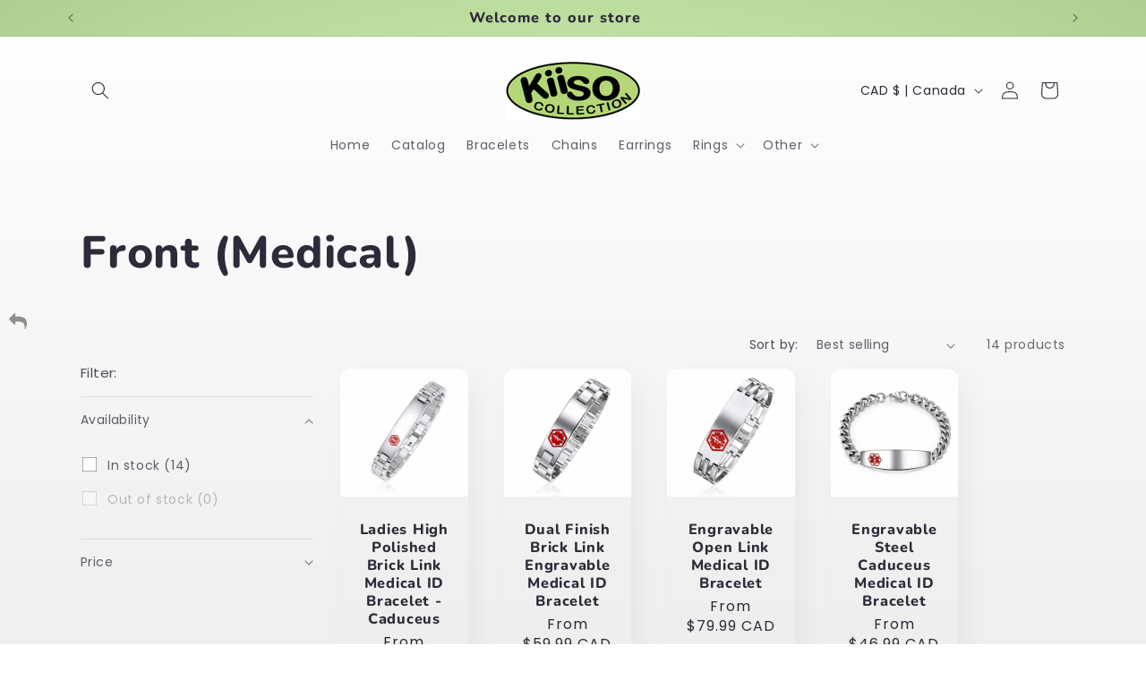

--- FILE ---
content_type: text/html; charset=utf-8
request_url: https://kiiso.com/collections/front-medical
body_size: 27610
content:
<!doctype html>
<html class="no-js" lang="en">
  <head>
    <meta charset="utf-8">
    <meta http-equiv="X-UA-Compatible" content="IE=edge">
    <meta name="viewport" content="width=device-width,initial-scale=1">
    <meta name="theme-color" content="">
    <link rel="canonical" href="https://kiiso.com/collections/front-medical"><link rel="preconnect" href="https://fonts.shopifycdn.com" crossorigin><title>
      Front (Medical)
 &ndash; Kiiso</title>

    

    

<meta property="og:site_name" content="Kiiso">
<meta property="og:url" content="https://kiiso.com/collections/front-medical">
<meta property="og:title" content="Front (Medical)">
<meta property="og:type" content="website">
<meta property="og:description" content="Online jewellery store with a large selection of tungsten, steel and watchbands."><meta property="og:image" content="http://kiiso.com/cdn/shop/files/kiiso_logo_92ea8cf8-b710-4198-b5e5-925c500503de.jpg?v=1704207712">
  <meta property="og:image:secure_url" content="https://kiiso.com/cdn/shop/files/kiiso_logo_92ea8cf8-b710-4198-b5e5-925c500503de.jpg?v=1704207712">
  <meta property="og:image:width" content="228">
  <meta property="og:image:height" content="99"><meta name="twitter:card" content="summary_large_image">
<meta name="twitter:title" content="Front (Medical)">
<meta name="twitter:description" content="Online jewellery store with a large selection of tungsten, steel and watchbands.">


    <script src="//kiiso.com/cdn/shop/t/3/assets/constants.js?v=58251544750838685771704204503" defer="defer"></script>
    <script src="//kiiso.com/cdn/shop/t/3/assets/pubsub.js?v=158357773527763999511704204503" defer="defer"></script>
    <script src="//kiiso.com/cdn/shop/t/3/assets/global.js?v=113367515774722599301704204503" defer="defer"></script><script src="//kiiso.com/cdn/shop/t/3/assets/animations.js?v=88693664871331136111704204502" defer="defer"></script><script>window.performance && window.performance.mark && window.performance.mark('shopify.content_for_header.start');</script><meta id="shopify-digital-wallet" name="shopify-digital-wallet" content="/85513994550/digital_wallets/dialog">
<meta name="shopify-checkout-api-token" content="9940369f678c8d8289fd63073174d0ce">
<meta id="in-context-paypal-metadata" data-shop-id="85513994550" data-venmo-supported="false" data-environment="production" data-locale="en_US" data-paypal-v4="true" data-currency="CAD">
<link rel="alternate" type="application/atom+xml" title="Feed" href="/collections/front-medical.atom" />
<link rel="alternate" type="application/json+oembed" href="https://kiiso.com/collections/front-medical.oembed">
<script async="async" src="/checkouts/internal/preloads.js?locale=en-CA"></script>
<script id="shopify-features" type="application/json">{"accessToken":"9940369f678c8d8289fd63073174d0ce","betas":["rich-media-storefront-analytics"],"domain":"kiiso.com","predictiveSearch":true,"shopId":85513994550,"locale":"en"}</script>
<script>var Shopify = Shopify || {};
Shopify.shop = "273c85-4.myshopify.com";
Shopify.locale = "en";
Shopify.currency = {"active":"CAD","rate":"1.0"};
Shopify.country = "CA";
Shopify.theme = {"name":"Sense","id":164289118518,"schema_name":"Sense","schema_version":"12.0.0","theme_store_id":1356,"role":"main"};
Shopify.theme.handle = "null";
Shopify.theme.style = {"id":null,"handle":null};
Shopify.cdnHost = "kiiso.com/cdn";
Shopify.routes = Shopify.routes || {};
Shopify.routes.root = "/";</script>
<script type="module">!function(o){(o.Shopify=o.Shopify||{}).modules=!0}(window);</script>
<script>!function(o){function n(){var o=[];function n(){o.push(Array.prototype.slice.apply(arguments))}return n.q=o,n}var t=o.Shopify=o.Shopify||{};t.loadFeatures=n(),t.autoloadFeatures=n()}(window);</script>
<script id="shop-js-analytics" type="application/json">{"pageType":"collection"}</script>
<script defer="defer" async type="module" src="//kiiso.com/cdn/shopifycloud/shop-js/modules/v2/client.init-shop-cart-sync_C5BV16lS.en.esm.js"></script>
<script defer="defer" async type="module" src="//kiiso.com/cdn/shopifycloud/shop-js/modules/v2/chunk.common_CygWptCX.esm.js"></script>
<script type="module">
  await import("//kiiso.com/cdn/shopifycloud/shop-js/modules/v2/client.init-shop-cart-sync_C5BV16lS.en.esm.js");
await import("//kiiso.com/cdn/shopifycloud/shop-js/modules/v2/chunk.common_CygWptCX.esm.js");

  window.Shopify.SignInWithShop?.initShopCartSync?.({"fedCMEnabled":true,"windoidEnabled":true});

</script>
<script>(function() {
  var isLoaded = false;
  function asyncLoad() {
    if (isLoaded) return;
    isLoaded = true;
    var urls = ["\/\/cdn.shopify.com\/proxy\/9d2ca67a946b5913ca10173525512edfa3e03574eaa1896879d97e5d2a320873\/apps.anhkiet.info\/floatton\/scripts\/76592f88e1a5c587a8f8e6c29591252a.js?token=20240103131044\u0026shop=273c85-4.myshopify.com\u0026sp-cache-control=cHVibGljLCBtYXgtYWdlPTkwMA"];
    for (var i = 0; i < urls.length; i++) {
      var s = document.createElement('script');
      s.type = 'text/javascript';
      s.async = true;
      s.src = urls[i];
      var x = document.getElementsByTagName('script')[0];
      x.parentNode.insertBefore(s, x);
    }
  };
  if(window.attachEvent) {
    window.attachEvent('onload', asyncLoad);
  } else {
    window.addEventListener('load', asyncLoad, false);
  }
})();</script>
<script id="__st">var __st={"a":85513994550,"offset":-18000,"reqid":"545321cc-0044-428e-87cc-69136b10b3bf-1768802949","pageurl":"kiiso.com\/collections\/front-medical","u":"5c6f394cd2a6","p":"collection","rtyp":"collection","rid":469492990262};</script>
<script>window.ShopifyPaypalV4VisibilityTracking = true;</script>
<script id="captcha-bootstrap">!function(){'use strict';const t='contact',e='account',n='new_comment',o=[[t,t],['blogs',n],['comments',n],[t,'customer']],c=[[e,'customer_login'],[e,'guest_login'],[e,'recover_customer_password'],[e,'create_customer']],r=t=>t.map((([t,e])=>`form[action*='/${t}']:not([data-nocaptcha='true']) input[name='form_type'][value='${e}']`)).join(','),a=t=>()=>t?[...document.querySelectorAll(t)].map((t=>t.form)):[];function s(){const t=[...o],e=r(t);return a(e)}const i='password',u='form_key',d=['recaptcha-v3-token','g-recaptcha-response','h-captcha-response',i],f=()=>{try{return window.sessionStorage}catch{return}},m='__shopify_v',_=t=>t.elements[u];function p(t,e,n=!1){try{const o=window.sessionStorage,c=JSON.parse(o.getItem(e)),{data:r}=function(t){const{data:e,action:n}=t;return t[m]||n?{data:e,action:n}:{data:t,action:n}}(c);for(const[e,n]of Object.entries(r))t.elements[e]&&(t.elements[e].value=n);n&&o.removeItem(e)}catch(o){console.error('form repopulation failed',{error:o})}}const l='form_type',E='cptcha';function T(t){t.dataset[E]=!0}const w=window,h=w.document,L='Shopify',v='ce_forms',y='captcha';let A=!1;((t,e)=>{const n=(g='f06e6c50-85a8-45c8-87d0-21a2b65856fe',I='https://cdn.shopify.com/shopifycloud/storefront-forms-hcaptcha/ce_storefront_forms_captcha_hcaptcha.v1.5.2.iife.js',D={infoText:'Protected by hCaptcha',privacyText:'Privacy',termsText:'Terms'},(t,e,n)=>{const o=w[L][v],c=o.bindForm;if(c)return c(t,g,e,D).then(n);var r;o.q.push([[t,g,e,D],n]),r=I,A||(h.body.append(Object.assign(h.createElement('script'),{id:'captcha-provider',async:!0,src:r})),A=!0)});var g,I,D;w[L]=w[L]||{},w[L][v]=w[L][v]||{},w[L][v].q=[],w[L][y]=w[L][y]||{},w[L][y].protect=function(t,e){n(t,void 0,e),T(t)},Object.freeze(w[L][y]),function(t,e,n,w,h,L){const[v,y,A,g]=function(t,e,n){const i=e?o:[],u=t?c:[],d=[...i,...u],f=r(d),m=r(i),_=r(d.filter((([t,e])=>n.includes(e))));return[a(f),a(m),a(_),s()]}(w,h,L),I=t=>{const e=t.target;return e instanceof HTMLFormElement?e:e&&e.form},D=t=>v().includes(t);t.addEventListener('submit',(t=>{const e=I(t);if(!e)return;const n=D(e)&&!e.dataset.hcaptchaBound&&!e.dataset.recaptchaBound,o=_(e),c=g().includes(e)&&(!o||!o.value);(n||c)&&t.preventDefault(),c&&!n&&(function(t){try{if(!f())return;!function(t){const e=f();if(!e)return;const n=_(t);if(!n)return;const o=n.value;o&&e.removeItem(o)}(t);const e=Array.from(Array(32),(()=>Math.random().toString(36)[2])).join('');!function(t,e){_(t)||t.append(Object.assign(document.createElement('input'),{type:'hidden',name:u})),t.elements[u].value=e}(t,e),function(t,e){const n=f();if(!n)return;const o=[...t.querySelectorAll(`input[type='${i}']`)].map((({name:t})=>t)),c=[...d,...o],r={};for(const[a,s]of new FormData(t).entries())c.includes(a)||(r[a]=s);n.setItem(e,JSON.stringify({[m]:1,action:t.action,data:r}))}(t,e)}catch(e){console.error('failed to persist form',e)}}(e),e.submit())}));const S=(t,e)=>{t&&!t.dataset[E]&&(n(t,e.some((e=>e===t))),T(t))};for(const o of['focusin','change'])t.addEventListener(o,(t=>{const e=I(t);D(e)&&S(e,y())}));const B=e.get('form_key'),M=e.get(l),P=B&&M;t.addEventListener('DOMContentLoaded',(()=>{const t=y();if(P)for(const e of t)e.elements[l].value===M&&p(e,B);[...new Set([...A(),...v().filter((t=>'true'===t.dataset.shopifyCaptcha))])].forEach((e=>S(e,t)))}))}(h,new URLSearchParams(w.location.search),n,t,e,['guest_login'])})(!0,!0)}();</script>
<script integrity="sha256-4kQ18oKyAcykRKYeNunJcIwy7WH5gtpwJnB7kiuLZ1E=" data-source-attribution="shopify.loadfeatures" defer="defer" src="//kiiso.com/cdn/shopifycloud/storefront/assets/storefront/load_feature-a0a9edcb.js" crossorigin="anonymous"></script>
<script data-source-attribution="shopify.dynamic_checkout.dynamic.init">var Shopify=Shopify||{};Shopify.PaymentButton=Shopify.PaymentButton||{isStorefrontPortableWallets:!0,init:function(){window.Shopify.PaymentButton.init=function(){};var t=document.createElement("script");t.src="https://kiiso.com/cdn/shopifycloud/portable-wallets/latest/portable-wallets.en.js",t.type="module",document.head.appendChild(t)}};
</script>
<script data-source-attribution="shopify.dynamic_checkout.buyer_consent">
  function portableWalletsHideBuyerConsent(e){var t=document.getElementById("shopify-buyer-consent"),n=document.getElementById("shopify-subscription-policy-button");t&&n&&(t.classList.add("hidden"),t.setAttribute("aria-hidden","true"),n.removeEventListener("click",e))}function portableWalletsShowBuyerConsent(e){var t=document.getElementById("shopify-buyer-consent"),n=document.getElementById("shopify-subscription-policy-button");t&&n&&(t.classList.remove("hidden"),t.removeAttribute("aria-hidden"),n.addEventListener("click",e))}window.Shopify?.PaymentButton&&(window.Shopify.PaymentButton.hideBuyerConsent=portableWalletsHideBuyerConsent,window.Shopify.PaymentButton.showBuyerConsent=portableWalletsShowBuyerConsent);
</script>
<script data-source-attribution="shopify.dynamic_checkout.cart.bootstrap">document.addEventListener("DOMContentLoaded",(function(){function t(){return document.querySelector("shopify-accelerated-checkout-cart, shopify-accelerated-checkout")}if(t())Shopify.PaymentButton.init();else{new MutationObserver((function(e,n){t()&&(Shopify.PaymentButton.init(),n.disconnect())})).observe(document.body,{childList:!0,subtree:!0})}}));
</script>
<link id="shopify-accelerated-checkout-styles" rel="stylesheet" media="screen" href="https://kiiso.com/cdn/shopifycloud/portable-wallets/latest/accelerated-checkout-backwards-compat.css" crossorigin="anonymous">
<style id="shopify-accelerated-checkout-cart">
        #shopify-buyer-consent {
  margin-top: 1em;
  display: inline-block;
  width: 100%;
}

#shopify-buyer-consent.hidden {
  display: none;
}

#shopify-subscription-policy-button {
  background: none;
  border: none;
  padding: 0;
  text-decoration: underline;
  font-size: inherit;
  cursor: pointer;
}

#shopify-subscription-policy-button::before {
  box-shadow: none;
}

      </style>
<script id="sections-script" data-sections="header" defer="defer" src="//kiiso.com/cdn/shop/t/3/compiled_assets/scripts.js?v=109"></script>
<script>window.performance && window.performance.mark && window.performance.mark('shopify.content_for_header.end');</script>


    <style data-shopify>
      @font-face {
  font-family: Poppins;
  font-weight: 400;
  font-style: normal;
  font-display: swap;
  src: url("//kiiso.com/cdn/fonts/poppins/poppins_n4.0ba78fa5af9b0e1a374041b3ceaadf0a43b41362.woff2") format("woff2"),
       url("//kiiso.com/cdn/fonts/poppins/poppins_n4.214741a72ff2596839fc9760ee7a770386cf16ca.woff") format("woff");
}

      @font-face {
  font-family: Poppins;
  font-weight: 700;
  font-style: normal;
  font-display: swap;
  src: url("//kiiso.com/cdn/fonts/poppins/poppins_n7.56758dcf284489feb014a026f3727f2f20a54626.woff2") format("woff2"),
       url("//kiiso.com/cdn/fonts/poppins/poppins_n7.f34f55d9b3d3205d2cd6f64955ff4b36f0cfd8da.woff") format("woff");
}

      @font-face {
  font-family: Poppins;
  font-weight: 400;
  font-style: italic;
  font-display: swap;
  src: url("//kiiso.com/cdn/fonts/poppins/poppins_i4.846ad1e22474f856bd6b81ba4585a60799a9f5d2.woff2") format("woff2"),
       url("//kiiso.com/cdn/fonts/poppins/poppins_i4.56b43284e8b52fc64c1fd271f289a39e8477e9ec.woff") format("woff");
}

      @font-face {
  font-family: Poppins;
  font-weight: 700;
  font-style: italic;
  font-display: swap;
  src: url("//kiiso.com/cdn/fonts/poppins/poppins_i7.42fd71da11e9d101e1e6c7932199f925f9eea42d.woff2") format("woff2"),
       url("//kiiso.com/cdn/fonts/poppins/poppins_i7.ec8499dbd7616004e21155106d13837fff4cf556.woff") format("woff");
}

      @font-face {
  font-family: Nunito;
  font-weight: 800;
  font-style: normal;
  font-display: swap;
  src: url("//kiiso.com/cdn/fonts/nunito/nunito_n8.a4faa34563722dcb4bd960ae538c49eb540a565f.woff2") format("woff2"),
       url("//kiiso.com/cdn/fonts/nunito/nunito_n8.7b9b4d7a0ef879eb46735a0aecb391013c7f7aeb.woff") format("woff");
}


      
        :root,
        .color-background-1 {
          --color-background: 255,255,255;
        
          --gradient-background: linear-gradient(180deg, rgba(255, 255, 255, 1), rgba(239, 239, 239, 1) 100%);
        

        

        --color-foreground: 46,42,57;
        --color-background-contrast: 191,191,191;
        --color-shadow: 46,42,57;
        --color-button: 211,230,168;
        --color-button-text: 48,46,54;
        --color-secondary-button: 255,255,255;
        --color-secondary-button-text: 46,42,57;
        --color-link: 46,42,57;
        --color-badge-foreground: 46,42,57;
        --color-badge-background: 255,255,255;
        --color-badge-border: 46,42,57;
        --payment-terms-background-color: rgb(255 255 255);
      }
      
        
        .color-background-2 {
          --color-background: 255,255,255;
        
          --gradient-background: radial-gradient(rgba(225, 244, 209, 1) 9%, rgba(198, 231, 168, 1) 47%, rgba(174, 207, 143, 1) 100%);
        

        

        --color-foreground: 46,42,57;
        --color-background-contrast: 191,191,191;
        --color-shadow: 46,42,57;
        --color-button: 76,75,81;
        --color-button-text: 255,255,255;
        --color-secondary-button: 255,255,255;
        --color-secondary-button-text: 46,42,57;
        --color-link: 46,42,57;
        --color-badge-foreground: 46,42,57;
        --color-badge-background: 255,255,255;
        --color-badge-border: 46,42,57;
        --payment-terms-background-color: rgb(255 255 255);
      }
      
        
        .color-inverse {
          --color-background: 46,42,57;
        
          --gradient-background: #2e2a39;
        

        

        --color-foreground: 253,251,247;
        --color-background-contrast: 58,53,72;
        --color-shadow: 46,42,57;
        --color-button: 253,251,247;
        --color-button-text: 46,42,57;
        --color-secondary-button: 46,42,57;
        --color-secondary-button-text: 253,251,247;
        --color-link: 253,251,247;
        --color-badge-foreground: 253,251,247;
        --color-badge-background: 46,42,57;
        --color-badge-border: 253,251,247;
        --payment-terms-background-color: rgb(46 42 57);
      }
      
        
        .color-accent-1 {
          --color-background: 155,4,111;
        
          --gradient-background: #9b046f;
        

        

        --color-foreground: 253,251,247;
        --color-background-contrast: 180,5,129;
        --color-shadow: 46,42,57;
        --color-button: 253,251,247;
        --color-button-text: 155,4,111;
        --color-secondary-button: 155,4,111;
        --color-secondary-button-text: 253,251,247;
        --color-link: 253,251,247;
        --color-badge-foreground: 253,251,247;
        --color-badge-background: 155,4,111;
        --color-badge-border: 253,251,247;
        --payment-terms-background-color: rgb(155 4 111);
      }
      
        
        .color-accent-2 {
          --color-background: 105,69,129;
        
          --gradient-background: linear-gradient(320deg, rgba(141, 114, 166, 1), rgba(95, 94, 104, 1) 100%);
        

        

        --color-foreground: 253,251,247;
        --color-background-contrast: 37,25,46;
        --color-shadow: 46,42,57;
        --color-button: 253,251,247;
        --color-button-text: 68,47,84;
        --color-secondary-button: 105,69,129;
        --color-secondary-button-text: 253,251,247;
        --color-link: 253,251,247;
        --color-badge-foreground: 253,251,247;
        --color-badge-background: 105,69,129;
        --color-badge-border: 253,251,247;
        --payment-terms-background-color: rgb(105 69 129);
      }
      

      body, .color-background-1, .color-background-2, .color-inverse, .color-accent-1, .color-accent-2 {
        color: rgba(var(--color-foreground), 0.75);
        background-color: rgb(var(--color-background));
      }

      :root {
        --font-body-family: Poppins, sans-serif;
        --font-body-style: normal;
        --font-body-weight: 400;
        --font-body-weight-bold: 700;

        --font-heading-family: Nunito, sans-serif;
        --font-heading-style: normal;
        --font-heading-weight: 800;

        --font-body-scale: 1.0;
        --font-heading-scale: 1.25;

        --media-padding: px;
        --media-border-opacity: 0.1;
        --media-border-width: 0px;
        --media-radius: 12px;
        --media-shadow-opacity: 0.1;
        --media-shadow-horizontal-offset: 10px;
        --media-shadow-vertical-offset: 12px;
        --media-shadow-blur-radius: 20px;
        --media-shadow-visible: 1;

        --page-width: 120rem;
        --page-width-margin: 0rem;

        --product-card-image-padding: 0.0rem;
        --product-card-corner-radius: 1.2rem;
        --product-card-text-alignment: center;
        --product-card-border-width: 0.0rem;
        --product-card-border-opacity: 0.1;
        --product-card-shadow-opacity: 0.05;
        --product-card-shadow-visible: 1;
        --product-card-shadow-horizontal-offset: 1.0rem;
        --product-card-shadow-vertical-offset: 1.0rem;
        --product-card-shadow-blur-radius: 3.5rem;

        --collection-card-image-padding: 0.0rem;
        --collection-card-corner-radius: 1.2rem;
        --collection-card-text-alignment: center;
        --collection-card-border-width: 0.0rem;
        --collection-card-border-opacity: 0.1;
        --collection-card-shadow-opacity: 0.05;
        --collection-card-shadow-visible: 1;
        --collection-card-shadow-horizontal-offset: 1.0rem;
        --collection-card-shadow-vertical-offset: 1.0rem;
        --collection-card-shadow-blur-radius: 3.5rem;

        --blog-card-image-padding: 0.0rem;
        --blog-card-corner-radius: 1.2rem;
        --blog-card-text-alignment: center;
        --blog-card-border-width: 0.0rem;
        --blog-card-border-opacity: 0.1;
        --blog-card-shadow-opacity: 0.05;
        --blog-card-shadow-visible: 1;
        --blog-card-shadow-horizontal-offset: 1.0rem;
        --blog-card-shadow-vertical-offset: 1.0rem;
        --blog-card-shadow-blur-radius: 3.5rem;

        --badge-corner-radius: 2.0rem;

        --popup-border-width: 1px;
        --popup-border-opacity: 0.1;
        --popup-corner-radius: 22px;
        --popup-shadow-opacity: 0.1;
        --popup-shadow-horizontal-offset: 10px;
        --popup-shadow-vertical-offset: 12px;
        --popup-shadow-blur-radius: 20px;

        --drawer-border-width: 1px;
        --drawer-border-opacity: 0.1;
        --drawer-shadow-opacity: 0.0;
        --drawer-shadow-horizontal-offset: 0px;
        --drawer-shadow-vertical-offset: 4px;
        --drawer-shadow-blur-radius: 5px;

        --spacing-sections-desktop: 36px;
        --spacing-sections-mobile: 25px;

        --grid-desktop-vertical-spacing: 40px;
        --grid-desktop-horizontal-spacing: 40px;
        --grid-mobile-vertical-spacing: 20px;
        --grid-mobile-horizontal-spacing: 20px;

        --text-boxes-border-opacity: 0.1;
        --text-boxes-border-width: 0px;
        --text-boxes-radius: 24px;
        --text-boxes-shadow-opacity: 0.0;
        --text-boxes-shadow-visible: 0;
        --text-boxes-shadow-horizontal-offset: 10px;
        --text-boxes-shadow-vertical-offset: 12px;
        --text-boxes-shadow-blur-radius: 20px;

        --buttons-radius: 10px;
        --buttons-radius-outset: 11px;
        --buttons-border-width: 1px;
        --buttons-border-opacity: 0.55;
        --buttons-shadow-opacity: 0.0;
        --buttons-shadow-visible: 0;
        --buttons-shadow-horizontal-offset: 0px;
        --buttons-shadow-vertical-offset: 4px;
        --buttons-shadow-blur-radius: 5px;
        --buttons-border-offset: 0.3px;

        --inputs-radius: 10px;
        --inputs-border-width: 1px;
        --inputs-border-opacity: 0.55;
        --inputs-shadow-opacity: 0.0;
        --inputs-shadow-horizontal-offset: 0px;
        --inputs-margin-offset: 0px;
        --inputs-shadow-vertical-offset: 4px;
        --inputs-shadow-blur-radius: 5px;
        --inputs-radius-outset: 11px;

        --variant-pills-radius: 10px;
        --variant-pills-border-width: 2px;
        --variant-pills-border-opacity: 0.1;
        --variant-pills-shadow-opacity: 0.0;
        --variant-pills-shadow-horizontal-offset: 0px;
        --variant-pills-shadow-vertical-offset: 4px;
        --variant-pills-shadow-blur-radius: 5px;
      }

      *,
      *::before,
      *::after {
        box-sizing: inherit;
      }

      html {
        box-sizing: border-box;
        font-size: calc(var(--font-body-scale) * 62.5%);
        height: 100%;
      }

      body {
        display: grid;
        grid-template-rows: auto auto 1fr auto;
        grid-template-columns: 100%;
        min-height: 100%;
        margin: 0;
        font-size: 1.5rem;
        letter-spacing: 0.06rem;
        line-height: calc(1 + 0.8 / var(--font-body-scale));
        font-family: var(--font-body-family);
        font-style: var(--font-body-style);
        font-weight: var(--font-body-weight);
      }

      @media screen and (min-width: 750px) {
        body {
          font-size: 1.6rem;
        }
      }
    </style>

    <link href="//kiiso.com/cdn/shop/t/3/assets/base.css?v=127867003511637661291704204502" rel="stylesheet" type="text/css" media="all" />
<link rel="preload" as="font" href="//kiiso.com/cdn/fonts/poppins/poppins_n4.0ba78fa5af9b0e1a374041b3ceaadf0a43b41362.woff2" type="font/woff2" crossorigin><link rel="preload" as="font" href="//kiiso.com/cdn/fonts/nunito/nunito_n8.a4faa34563722dcb4bd960ae538c49eb540a565f.woff2" type="font/woff2" crossorigin><link href="//kiiso.com/cdn/shop/t/3/assets/component-localization-form.css?v=143319823105703127341704204502" rel="stylesheet" type="text/css" media="all" />
      <script src="//kiiso.com/cdn/shop/t/3/assets/localization-form.js?v=161644695336821385561704204503" defer="defer"></script><link
        rel="stylesheet"
        href="//kiiso.com/cdn/shop/t/3/assets/component-predictive-search.css?v=118923337488134913561704204503"
        media="print"
        onload="this.media='all'"
      ><script>
      document.documentElement.className = document.documentElement.className.replace('no-js', 'js');
      if (Shopify.designMode) {
        document.documentElement.classList.add('shopify-design-mode');
      }
    </script>
  <!-- BEGIN app block: shopify://apps/textbox-by-textify/blocks/app-embed/b5626f69-87af-4a23-ada4-1674452f85d0 --><script>console.log("Textify v1.06")</script>


<script>
  const primaryScript = document.createElement('script');
  primaryScript.src = "https://textify-cdn.com/textbox.js";
  primaryScript.defer = true;

  primaryScript.onerror = function () {
    const fallbackScript = document.createElement('script');
    fallbackScript.src = "https://cdn.shopify.com/s/files/1/0817/9846/3789/files/textbox.js";
    fallbackScript.defer = true;
    document.head.appendChild(fallbackScript);
  };
  document.head.appendChild(primaryScript);
</script>

<!-- END app block --><link href="https://monorail-edge.shopifysvc.com" rel="dns-prefetch">
<script>(function(){if ("sendBeacon" in navigator && "performance" in window) {try {var session_token_from_headers = performance.getEntriesByType('navigation')[0].serverTiming.find(x => x.name == '_s').description;} catch {var session_token_from_headers = undefined;}var session_cookie_matches = document.cookie.match(/_shopify_s=([^;]*)/);var session_token_from_cookie = session_cookie_matches && session_cookie_matches.length === 2 ? session_cookie_matches[1] : "";var session_token = session_token_from_headers || session_token_from_cookie || "";function handle_abandonment_event(e) {var entries = performance.getEntries().filter(function(entry) {return /monorail-edge.shopifysvc.com/.test(entry.name);});if (!window.abandonment_tracked && entries.length === 0) {window.abandonment_tracked = true;var currentMs = Date.now();var navigation_start = performance.timing.navigationStart;var payload = {shop_id: 85513994550,url: window.location.href,navigation_start,duration: currentMs - navigation_start,session_token,page_type: "collection"};window.navigator.sendBeacon("https://monorail-edge.shopifysvc.com/v1/produce", JSON.stringify({schema_id: "online_store_buyer_site_abandonment/1.1",payload: payload,metadata: {event_created_at_ms: currentMs,event_sent_at_ms: currentMs}}));}}window.addEventListener('pagehide', handle_abandonment_event);}}());</script>
<script id="web-pixels-manager-setup">(function e(e,d,r,n,o){if(void 0===o&&(o={}),!Boolean(null===(a=null===(i=window.Shopify)||void 0===i?void 0:i.analytics)||void 0===a?void 0:a.replayQueue)){var i,a;window.Shopify=window.Shopify||{};var t=window.Shopify;t.analytics=t.analytics||{};var s=t.analytics;s.replayQueue=[],s.publish=function(e,d,r){return s.replayQueue.push([e,d,r]),!0};try{self.performance.mark("wpm:start")}catch(e){}var l=function(){var e={modern:/Edge?\/(1{2}[4-9]|1[2-9]\d|[2-9]\d{2}|\d{4,})\.\d+(\.\d+|)|Firefox\/(1{2}[4-9]|1[2-9]\d|[2-9]\d{2}|\d{4,})\.\d+(\.\d+|)|Chrom(ium|e)\/(9{2}|\d{3,})\.\d+(\.\d+|)|(Maci|X1{2}).+ Version\/(15\.\d+|(1[6-9]|[2-9]\d|\d{3,})\.\d+)([,.]\d+|)( \(\w+\)|)( Mobile\/\w+|) Safari\/|Chrome.+OPR\/(9{2}|\d{3,})\.\d+\.\d+|(CPU[ +]OS|iPhone[ +]OS|CPU[ +]iPhone|CPU IPhone OS|CPU iPad OS)[ +]+(15[._]\d+|(1[6-9]|[2-9]\d|\d{3,})[._]\d+)([._]\d+|)|Android:?[ /-](13[3-9]|1[4-9]\d|[2-9]\d{2}|\d{4,})(\.\d+|)(\.\d+|)|Android.+Firefox\/(13[5-9]|1[4-9]\d|[2-9]\d{2}|\d{4,})\.\d+(\.\d+|)|Android.+Chrom(ium|e)\/(13[3-9]|1[4-9]\d|[2-9]\d{2}|\d{4,})\.\d+(\.\d+|)|SamsungBrowser\/([2-9]\d|\d{3,})\.\d+/,legacy:/Edge?\/(1[6-9]|[2-9]\d|\d{3,})\.\d+(\.\d+|)|Firefox\/(5[4-9]|[6-9]\d|\d{3,})\.\d+(\.\d+|)|Chrom(ium|e)\/(5[1-9]|[6-9]\d|\d{3,})\.\d+(\.\d+|)([\d.]+$|.*Safari\/(?![\d.]+ Edge\/[\d.]+$))|(Maci|X1{2}).+ Version\/(10\.\d+|(1[1-9]|[2-9]\d|\d{3,})\.\d+)([,.]\d+|)( \(\w+\)|)( Mobile\/\w+|) Safari\/|Chrome.+OPR\/(3[89]|[4-9]\d|\d{3,})\.\d+\.\d+|(CPU[ +]OS|iPhone[ +]OS|CPU[ +]iPhone|CPU IPhone OS|CPU iPad OS)[ +]+(10[._]\d+|(1[1-9]|[2-9]\d|\d{3,})[._]\d+)([._]\d+|)|Android:?[ /-](13[3-9]|1[4-9]\d|[2-9]\d{2}|\d{4,})(\.\d+|)(\.\d+|)|Mobile Safari.+OPR\/([89]\d|\d{3,})\.\d+\.\d+|Android.+Firefox\/(13[5-9]|1[4-9]\d|[2-9]\d{2}|\d{4,})\.\d+(\.\d+|)|Android.+Chrom(ium|e)\/(13[3-9]|1[4-9]\d|[2-9]\d{2}|\d{4,})\.\d+(\.\d+|)|Android.+(UC? ?Browser|UCWEB|U3)[ /]?(15\.([5-9]|\d{2,})|(1[6-9]|[2-9]\d|\d{3,})\.\d+)\.\d+|SamsungBrowser\/(5\.\d+|([6-9]|\d{2,})\.\d+)|Android.+MQ{2}Browser\/(14(\.(9|\d{2,})|)|(1[5-9]|[2-9]\d|\d{3,})(\.\d+|))(\.\d+|)|K[Aa][Ii]OS\/(3\.\d+|([4-9]|\d{2,})\.\d+)(\.\d+|)/},d=e.modern,r=e.legacy,n=navigator.userAgent;return n.match(d)?"modern":n.match(r)?"legacy":"unknown"}(),u="modern"===l?"modern":"legacy",c=(null!=n?n:{modern:"",legacy:""})[u],f=function(e){return[e.baseUrl,"/wpm","/b",e.hashVersion,"modern"===e.buildTarget?"m":"l",".js"].join("")}({baseUrl:d,hashVersion:r,buildTarget:u}),m=function(e){var d=e.version,r=e.bundleTarget,n=e.surface,o=e.pageUrl,i=e.monorailEndpoint;return{emit:function(e){var a=e.status,t=e.errorMsg,s=(new Date).getTime(),l=JSON.stringify({metadata:{event_sent_at_ms:s},events:[{schema_id:"web_pixels_manager_load/3.1",payload:{version:d,bundle_target:r,page_url:o,status:a,surface:n,error_msg:t},metadata:{event_created_at_ms:s}}]});if(!i)return console&&console.warn&&console.warn("[Web Pixels Manager] No Monorail endpoint provided, skipping logging."),!1;try{return self.navigator.sendBeacon.bind(self.navigator)(i,l)}catch(e){}var u=new XMLHttpRequest;try{return u.open("POST",i,!0),u.setRequestHeader("Content-Type","text/plain"),u.send(l),!0}catch(e){return console&&console.warn&&console.warn("[Web Pixels Manager] Got an unhandled error while logging to Monorail."),!1}}}}({version:r,bundleTarget:l,surface:e.surface,pageUrl:self.location.href,monorailEndpoint:e.monorailEndpoint});try{o.browserTarget=l,function(e){var d=e.src,r=e.async,n=void 0===r||r,o=e.onload,i=e.onerror,a=e.sri,t=e.scriptDataAttributes,s=void 0===t?{}:t,l=document.createElement("script"),u=document.querySelector("head"),c=document.querySelector("body");if(l.async=n,l.src=d,a&&(l.integrity=a,l.crossOrigin="anonymous"),s)for(var f in s)if(Object.prototype.hasOwnProperty.call(s,f))try{l.dataset[f]=s[f]}catch(e){}if(o&&l.addEventListener("load",o),i&&l.addEventListener("error",i),u)u.appendChild(l);else{if(!c)throw new Error("Did not find a head or body element to append the script");c.appendChild(l)}}({src:f,async:!0,onload:function(){if(!function(){var e,d;return Boolean(null===(d=null===(e=window.Shopify)||void 0===e?void 0:e.analytics)||void 0===d?void 0:d.initialized)}()){var d=window.webPixelsManager.init(e)||void 0;if(d){var r=window.Shopify.analytics;r.replayQueue.forEach((function(e){var r=e[0],n=e[1],o=e[2];d.publishCustomEvent(r,n,o)})),r.replayQueue=[],r.publish=d.publishCustomEvent,r.visitor=d.visitor,r.initialized=!0}}},onerror:function(){return m.emit({status:"failed",errorMsg:"".concat(f," has failed to load")})},sri:function(e){var d=/^sha384-[A-Za-z0-9+/=]+$/;return"string"==typeof e&&d.test(e)}(c)?c:"",scriptDataAttributes:o}),m.emit({status:"loading"})}catch(e){m.emit({status:"failed",errorMsg:(null==e?void 0:e.message)||"Unknown error"})}}})({shopId: 85513994550,storefrontBaseUrl: "https://kiiso.com",extensionsBaseUrl: "https://extensions.shopifycdn.com/cdn/shopifycloud/web-pixels-manager",monorailEndpoint: "https://monorail-edge.shopifysvc.com/unstable/produce_batch",surface: "storefront-renderer",enabledBetaFlags: ["2dca8a86"],webPixelsConfigList: [{"id":"shopify-app-pixel","configuration":"{}","eventPayloadVersion":"v1","runtimeContext":"STRICT","scriptVersion":"0450","apiClientId":"shopify-pixel","type":"APP","privacyPurposes":["ANALYTICS","MARKETING"]},{"id":"shopify-custom-pixel","eventPayloadVersion":"v1","runtimeContext":"LAX","scriptVersion":"0450","apiClientId":"shopify-pixel","type":"CUSTOM","privacyPurposes":["ANALYTICS","MARKETING"]}],isMerchantRequest: false,initData: {"shop":{"name":"Kiiso","paymentSettings":{"currencyCode":"CAD"},"myshopifyDomain":"273c85-4.myshopify.com","countryCode":"CA","storefrontUrl":"https:\/\/kiiso.com"},"customer":null,"cart":null,"checkout":null,"productVariants":[],"purchasingCompany":null},},"https://kiiso.com/cdn","fcfee988w5aeb613cpc8e4bc33m6693e112",{"modern":"","legacy":""},{"shopId":"85513994550","storefrontBaseUrl":"https:\/\/kiiso.com","extensionBaseUrl":"https:\/\/extensions.shopifycdn.com\/cdn\/shopifycloud\/web-pixels-manager","surface":"storefront-renderer","enabledBetaFlags":"[\"2dca8a86\"]","isMerchantRequest":"false","hashVersion":"fcfee988w5aeb613cpc8e4bc33m6693e112","publish":"custom","events":"[[\"page_viewed\",{}],[\"collection_viewed\",{\"collection\":{\"id\":\"469492990262\",\"title\":\"Front (Medical)\",\"productVariants\":[{\"price\":{\"amount\":59.99,\"currencyCode\":\"CAD\"},\"product\":{\"title\":\"Ladies High Polished Brick Link Medical ID Bracelet - Caduceus\",\"vendor\":\"My Store\",\"id\":\"9004581323062\",\"untranslatedTitle\":\"Ladies High Polished Brick Link Medical ID Bracelet - Caduceus\",\"url\":\"\/products\/ladies-high-polished-brick-link-medical-id-bracelet-caduceus\",\"type\":\"\"},\"id\":\"47719830749494\",\"image\":{\"src\":\"\/\/kiiso.com\/cdn\/shop\/files\/ks-mdb-12.jpg?v=1704297457\"},\"sku\":\"KS-MDB-12\",\"title\":\"No\",\"untranslatedTitle\":\"No\"},{\"price\":{\"amount\":59.99,\"currencyCode\":\"CAD\"},\"product\":{\"title\":\"Dual Finish Brick Link Engravable Medical ID Bracelet\",\"vendor\":\"My Store\",\"id\":\"9004576964918\",\"untranslatedTitle\":\"Dual Finish Brick Link Engravable Medical ID Bracelet\",\"url\":\"\/products\/dual-finish-brick-link-engravable-medical-id-bracelet\",\"type\":\"\"},\"id\":\"47721745482038\",\"image\":{\"src\":\"\/\/kiiso.com\/cdn\/shop\/files\/ksmdb07-1.jpg?v=1704309551\"},\"sku\":\"KS-MDB-07\",\"title\":\"No\",\"untranslatedTitle\":\"No\"},{\"price\":{\"amount\":79.99,\"currencyCode\":\"CAD\"},\"product\":{\"title\":\"Engravable Open Link Medical ID Bracelet\",\"vendor\":\"My Store\",\"id\":\"9004576899382\",\"untranslatedTitle\":\"Engravable Open Link Medical ID Bracelet\",\"url\":\"\/products\/engravable-open-link-medical-id-bracelet\",\"type\":\"\"},\"id\":\"47721905717558\",\"image\":{\"src\":\"\/\/kiiso.com\/cdn\/shop\/files\/ksmdb05-1.jpg?v=1704309691\"},\"sku\":\"KS-MDB-05\",\"title\":\"No\",\"untranslatedTitle\":\"No\"},{\"price\":{\"amount\":46.99,\"currencyCode\":\"CAD\"},\"product\":{\"title\":\"Engravable Steel Caduceus Medical ID Bracelet\",\"vendor\":\"My Store\",\"id\":\"9004576801078\",\"untranslatedTitle\":\"Engravable Steel Caduceus Medical ID Bracelet\",\"url\":\"\/products\/engravable-steel-caduceus-medical-id-bracelet\",\"type\":\"\"},\"id\":\"47719962345782\",\"image\":{\"src\":\"\/\/kiiso.com\/cdn\/shop\/files\/ksmdb04-1.jpg?v=1704296873\"},\"sku\":\"KS-MDB-04\",\"title\":\"No\",\"untranslatedTitle\":\"No\"},{\"price\":{\"amount\":44.99,\"currencyCode\":\"CAD\"},\"product\":{\"title\":\"Engravable Stretch Band Caduceus Medical ID Bracelet\",\"vendor\":\"My Store\",\"id\":\"9004577227062\",\"untranslatedTitle\":\"Engravable Stretch Band Caduceus Medical ID Bracelet\",\"url\":\"\/products\/engravable-stretch-band-caduceus-medical-id-bracelet\",\"type\":\"\"},\"id\":\"47720071856438\",\"image\":{\"src\":\"\/\/kiiso.com\/cdn\/shop\/files\/ksmdb01-1.jpg?v=1704304169\"},\"sku\":\"KS-MDB-01\",\"title\":\"No\",\"untranslatedTitle\":\"No\"},{\"price\":{\"amount\":52.99,\"currencyCode\":\"CAD\"},\"product\":{\"title\":\"High Polished Engravable Horseshoe Link Medical ID Bracelet\",\"vendor\":\"My Store\",\"id\":\"9004576997686\",\"untranslatedTitle\":\"High Polished Engravable Horseshoe Link Medical ID Bracelet\",\"url\":\"\/products\/high-polished-engravable-horseshoe-link-medical-id-bracelet\",\"type\":\"\"},\"id\":\"47721666085174\",\"image\":{\"src\":\"\/\/kiiso.com\/cdn\/shop\/files\/ks-mdb-08.jpg?v=1704309420\"},\"sku\":\"KS-MDB-08\",\"title\":\"No\",\"untranslatedTitle\":\"No\"},{\"price\":{\"amount\":87.99,\"currencyCode\":\"CAD\"},\"product\":{\"title\":\"High Polished Caduceus Medical ID Bracelet\",\"vendor\":\"My Store\",\"id\":\"9004581486902\",\"untranslatedTitle\":\"High Polished Caduceus Medical ID Bracelet\",\"url\":\"\/products\/high-polished-caduceus-medical-id-bracelet\",\"type\":\"\"},\"id\":\"47702727983414\",\"image\":{\"src\":\"\/\/kiiso.com\/cdn\/shop\/files\/Screenshot2024-01-02174756.png?v=1704235717\"},\"sku\":\"KS-MDB-14\",\"title\":\"No\",\"untranslatedTitle\":\"No\"},{\"price\":{\"amount\":77.99,\"currencyCode\":\"CAD\"},\"product\":{\"title\":\"Ladies Rolex Link Medical ID Bracelet – Red Caduceus Emblem\",\"vendor\":\"My Store\",\"id\":\"9004577161526\",\"untranslatedTitle\":\"Ladies Rolex Link Medical ID Bracelet – Red Caduceus Emblem\",\"url\":\"\/products\/ladies-rolex-link-medical-id-bracelet-red-caduceus-emblem\",\"type\":\"\"},\"id\":\"47720109179190\",\"image\":{\"src\":\"\/\/kiiso.com\/cdn\/shop\/files\/ks-mdb-10c_4444a4e0-5ef1-4f0c-b6cd-88d15436201f.jpg?v=1704304437\"},\"sku\":\"KS-MDB-10\",\"title\":\"No\",\"untranslatedTitle\":\"No\"},{\"price\":{\"amount\":59.99,\"currencyCode\":\"CAD\"},\"product\":{\"title\":\"Medical ID Bracelet with Extending Links and Red Caduceus Emblem\",\"vendor\":\"My Store\",\"id\":\"9004577358134\",\"untranslatedTitle\":\"Medical ID Bracelet with Extending Links and Red Caduceus Emblem\",\"url\":\"\/products\/medical-id-bracelet-with-extending-links-and-red-caduceus-emblem\",\"type\":\"\"},\"id\":\"47719558021430\",\"image\":{\"src\":\"\/\/kiiso.com\/cdn\/shop\/files\/ksmdb03.jpg?v=1704297857\"},\"sku\":\"KS-MDB-04\",\"title\":\"No\",\"untranslatedTitle\":\"No\"},{\"price\":{\"amount\":74.99,\"currencyCode\":\"CAD\"},\"product\":{\"title\":\"Medical ID with 5 Swarovski Cubic Zirconia Stones\",\"vendor\":\"My Store\",\"id\":\"9004577095990\",\"untranslatedTitle\":\"Medical ID with 5 Swarovski Cubic Zirconia Stones\",\"url\":\"\/products\/medical-id-with-5-swarovski-cubic-zirconia-stones\",\"type\":\"\"},\"id\":\"47720157249846\",\"image\":{\"src\":\"\/\/kiiso.com\/cdn\/shop\/files\/ksmdb09-1.jpg?v=1704304727\"},\"sku\":\"KS-MDB-09\",\"title\":\"No\",\"untranslatedTitle\":\"No\"},{\"price\":{\"amount\":32.95,\"currencyCode\":\"CAD\"},\"product\":{\"title\":\"Simple and Classic Caduceus Bracelet – Engravable Medical ID\",\"vendor\":\"My Store\",\"id\":\"9004581126454\",\"untranslatedTitle\":\"Simple and Classic Caduceus Bracelet – Engravable Medical ID\",\"url\":\"\/products\/simple-and-classic-caduceus-bracelet-engravable-medical-id\",\"type\":\"\"},\"id\":\"47719897104694\",\"image\":{\"src\":\"\/\/kiiso.com\/cdn\/shop\/files\/ks-mdb-10c.jpg?v=1704297704\"},\"sku\":\"KS-MDB-10C\",\"title\":\"No\",\"untranslatedTitle\":\"No\"},{\"price\":{\"amount\":118.99,\"currencyCode\":\"CAD\"},\"product\":{\"title\":\"Steel Engravable Medical ID Bracelet with Red Enamel Caduceus\",\"vendor\":\"My Store\",\"id\":\"9004581191990\",\"untranslatedTitle\":\"Steel Engravable Medical ID Bracelet with Red Enamel Caduceus\",\"url\":\"\/products\/steel-engravable-medical-id-bracelet-with-red-enamel-caduceus\",\"type\":\"\"},\"id\":\"47719890059574\",\"image\":{\"src\":\"\/\/kiiso.com\/cdn\/shop\/files\/ksmbd06.jpg?v=1704297596\"},\"sku\":\"KS-MDB-06\",\"title\":\"No\",\"untranslatedTitle\":\"No\"},{\"price\":{\"amount\":92.99,\"currencyCode\":\"CAD\"},\"product\":{\"title\":\"Triple Bar Brushed Accent Engravable Caduceus Medical ID Bracelet\",\"vendor\":\"My Store\",\"id\":\"9004581257526\",\"untranslatedTitle\":\"Triple Bar Brushed Accent Engravable Caduceus Medical ID Bracelet\",\"url\":\"\/products\/triple-bar-brushed-accent-engravable-caduceus-medical-id-bracelet\",\"type\":\"\"},\"id\":\"47719834419510\",\"image\":{\"src\":\"\/\/kiiso.com\/cdn\/shop\/files\/ks-mdb-11.jpg?v=1704297515\"},\"sku\":\"KS-MDB-11\",\"title\":\"No\",\"untranslatedTitle\":\"No\"},{\"price\":{\"amount\":50.99,\"currencyCode\":\"CAD\"},\"product\":{\"title\":\"Stretch Band Engravable Medical ID Bracelet – Red Caduceus\",\"vendor\":\"My Store\",\"id\":\"9004577292598\",\"untranslatedTitle\":\"Stretch Band Engravable Medical ID Bracelet – Red Caduceus\",\"url\":\"\/products\/stretch-band-engravable-medical-id-bracelet-red-caduceus\",\"type\":\"\"},\"id\":\"47720086208822\",\"image\":{\"src\":\"\/\/kiiso.com\/cdn\/shop\/files\/ksmdb02.jpg?v=1704304065\"},\"sku\":\"KS-MDB-02\",\"title\":\"No\",\"untranslatedTitle\":\"No\"}]}}]]"});</script><script>
  window.ShopifyAnalytics = window.ShopifyAnalytics || {};
  window.ShopifyAnalytics.meta = window.ShopifyAnalytics.meta || {};
  window.ShopifyAnalytics.meta.currency = 'CAD';
  var meta = {"products":[{"id":9004581323062,"gid":"gid:\/\/shopify\/Product\/9004581323062","vendor":"My Store","type":"","handle":"ladies-high-polished-brick-link-medical-id-bracelet-caduceus","variants":[{"id":47719830749494,"price":5999,"name":"Ladies High Polished Brick Link Medical ID Bracelet - Caduceus - No","public_title":"No","sku":"KS-MDB-12"},{"id":47719830782262,"price":7499,"name":"Ladies High Polished Brick Link Medical ID Bracelet - Caduceus - Yes","public_title":"Yes","sku":"KS-MDB-13"}],"remote":false},{"id":9004576964918,"gid":"gid:\/\/shopify\/Product\/9004576964918","vendor":"My Store","type":"","handle":"dual-finish-brick-link-engravable-medical-id-bracelet","variants":[{"id":47721745482038,"price":5999,"name":"Dual Finish Brick Link Engravable Medical ID Bracelet - No","public_title":"No","sku":"KS-MDB-07"},{"id":47721745514806,"price":7499,"name":"Dual Finish Brick Link Engravable Medical ID Bracelet - Yes","public_title":"Yes","sku":"KS-MDB-08"}],"remote":false},{"id":9004576899382,"gid":"gid:\/\/shopify\/Product\/9004576899382","vendor":"My Store","type":"","handle":"engravable-open-link-medical-id-bracelet","variants":[{"id":47721905717558,"price":7999,"name":"Engravable Open Link Medical ID Bracelet - No","public_title":"No","sku":"KS-MDB-05"},{"id":47721905750326,"price":9499,"name":"Engravable Open Link Medical ID Bracelet - Yes","public_title":"Yes","sku":"KS-MDB-06"}],"remote":false},{"id":9004576801078,"gid":"gid:\/\/shopify\/Product\/9004576801078","vendor":"My Store","type":"","handle":"engravable-steel-caduceus-medical-id-bracelet","variants":[{"id":47719962345782,"price":4699,"name":"Engravable Steel Caduceus Medical ID Bracelet - No","public_title":"No","sku":"KS-MDB-04"},{"id":47719962378550,"price":6199,"name":"Engravable Steel Caduceus Medical ID Bracelet - Yes","public_title":"Yes","sku":"KS-MDB-05"}],"remote":false},{"id":9004577227062,"gid":"gid:\/\/shopify\/Product\/9004577227062","vendor":"My Store","type":"","handle":"engravable-stretch-band-caduceus-medical-id-bracelet","variants":[{"id":47720071856438,"price":4499,"name":"Engravable Stretch Band Caduceus Medical ID Bracelet - No","public_title":"No","sku":"KS-MDB-01"},{"id":47720071889206,"price":5999,"name":"Engravable Stretch Band Caduceus Medical ID Bracelet - Yes","public_title":"Yes","sku":"KS-MDB-02"}],"remote":false},{"id":9004576997686,"gid":"gid:\/\/shopify\/Product\/9004576997686","vendor":"My Store","type":"","handle":"high-polished-engravable-horseshoe-link-medical-id-bracelet","variants":[{"id":47721666085174,"price":5299,"name":"High Polished Engravable Horseshoe Link Medical ID Bracelet - No","public_title":"No","sku":"KS-MDB-08"},{"id":47721666117942,"price":6799,"name":"High Polished Engravable Horseshoe Link Medical ID Bracelet - Yes","public_title":"Yes","sku":"KS-MDB-09"}],"remote":false},{"id":9004581486902,"gid":"gid:\/\/shopify\/Product\/9004581486902","vendor":"My Store","type":"","handle":"high-polished-caduceus-medical-id-bracelet","variants":[{"id":47702727983414,"price":8799,"name":"High Polished Caduceus Medical ID Bracelet - No","public_title":"No","sku":"KS-MDB-14"},{"id":47702727950646,"price":10299,"name":"High Polished Caduceus Medical ID Bracelet - Yes","public_title":"Yes","sku":"KS-MDB-13"}],"remote":false},{"id":9004577161526,"gid":"gid:\/\/shopify\/Product\/9004577161526","vendor":"My Store","type":"","handle":"ladies-rolex-link-medical-id-bracelet-red-caduceus-emblem","variants":[{"id":47720109179190,"price":7799,"name":"Ladies Rolex Link Medical ID Bracelet – Red Caduceus Emblem - No","public_title":"No","sku":"KS-MDB-10"},{"id":47720109211958,"price":9299,"name":"Ladies Rolex Link Medical ID Bracelet – Red Caduceus Emblem - Yes","public_title":"Yes","sku":"KS-MDB-11"}],"remote":false},{"id":9004577358134,"gid":"gid:\/\/shopify\/Product\/9004577358134","vendor":"My Store","type":"","handle":"medical-id-bracelet-with-extending-links-and-red-caduceus-emblem","variants":[{"id":47719558021430,"price":5999,"name":"Medical ID Bracelet with Extending Links and Red Caduceus Emblem - No","public_title":"No","sku":"KS-MDB-04"},{"id":47719557988662,"price":7499,"name":"Medical ID Bracelet with Extending Links and Red Caduceus Emblem - Yes","public_title":"Yes","sku":"KS-MDB-03"}],"remote":false},{"id":9004577095990,"gid":"gid:\/\/shopify\/Product\/9004577095990","vendor":"My Store","type":"","handle":"medical-id-with-5-swarovski-cubic-zirconia-stones","variants":[{"id":47720157249846,"price":7499,"name":"Medical ID with 5 Swarovski Cubic Zirconia Stones - No","public_title":"No","sku":"KS-MDB-09"},{"id":47720157282614,"price":8999,"name":"Medical ID with 5 Swarovski Cubic Zirconia Stones - Yes","public_title":"Yes","sku":"KS-MDB-010"}],"remote":false},{"id":9004581126454,"gid":"gid:\/\/shopify\/Product\/9004581126454","vendor":"My Store","type":"","handle":"simple-and-classic-caduceus-bracelet-engravable-medical-id","variants":[{"id":47719897104694,"price":3295,"name":"Simple and Classic Caduceus Bracelet – Engravable Medical ID - No","public_title":"No","sku":"KS-MDB-10C"},{"id":47719897137462,"price":4795,"name":"Simple and Classic Caduceus Bracelet – Engravable Medical ID - Yes","public_title":"Yes","sku":"KS-MDB-10C-2"}],"remote":false},{"id":9004581191990,"gid":"gid:\/\/shopify\/Product\/9004581191990","vendor":"My Store","type":"","handle":"steel-engravable-medical-id-bracelet-with-red-enamel-caduceus","variants":[{"id":47719890059574,"price":11899,"name":"Steel Engravable Medical ID Bracelet with Red Enamel Caduceus - No","public_title":"No","sku":"KS-MDB-06"},{"id":47719890092342,"price":13399,"name":"Steel Engravable Medical ID Bracelet with Red Enamel Caduceus - Yes","public_title":"Yes","sku":"KS-MDB-07"}],"remote":false},{"id":9004581257526,"gid":"gid:\/\/shopify\/Product\/9004581257526","vendor":"My Store","type":"","handle":"triple-bar-brushed-accent-engravable-caduceus-medical-id-bracelet","variants":[{"id":47719834419510,"price":9299,"name":"Triple Bar Brushed Accent Engravable Caduceus Medical ID Bracelet - No","public_title":"No","sku":"KS-MDB-11"},{"id":47719834452278,"price":10799,"name":"Triple Bar Brushed Accent Engravable Caduceus Medical ID Bracelet - Yes","public_title":"Yes","sku":"KS-MDB-12"}],"remote":false},{"id":9004577292598,"gid":"gid:\/\/shopify\/Product\/9004577292598","vendor":"My Store","type":"","handle":"stretch-band-engravable-medical-id-bracelet-red-caduceus","variants":[{"id":47720086208822,"price":5099,"name":"Stretch Band Engravable Medical ID Bracelet – Red Caduceus - No","public_title":"No","sku":"KS-MDB-02"},{"id":47720086241590,"price":6599,"name":"Stretch Band Engravable Medical ID Bracelet – Red Caduceus - Yes","public_title":"Yes","sku":"KS-MDB-03"}],"remote":false}],"page":{"pageType":"collection","resourceType":"collection","resourceId":469492990262,"requestId":"545321cc-0044-428e-87cc-69136b10b3bf-1768802949"}};
  for (var attr in meta) {
    window.ShopifyAnalytics.meta[attr] = meta[attr];
  }
</script>
<script class="analytics">
  (function () {
    var customDocumentWrite = function(content) {
      var jquery = null;

      if (window.jQuery) {
        jquery = window.jQuery;
      } else if (window.Checkout && window.Checkout.$) {
        jquery = window.Checkout.$;
      }

      if (jquery) {
        jquery('body').append(content);
      }
    };

    var hasLoggedConversion = function(token) {
      if (token) {
        return document.cookie.indexOf('loggedConversion=' + token) !== -1;
      }
      return false;
    }

    var setCookieIfConversion = function(token) {
      if (token) {
        var twoMonthsFromNow = new Date(Date.now());
        twoMonthsFromNow.setMonth(twoMonthsFromNow.getMonth() + 2);

        document.cookie = 'loggedConversion=' + token + '; expires=' + twoMonthsFromNow;
      }
    }

    var trekkie = window.ShopifyAnalytics.lib = window.trekkie = window.trekkie || [];
    if (trekkie.integrations) {
      return;
    }
    trekkie.methods = [
      'identify',
      'page',
      'ready',
      'track',
      'trackForm',
      'trackLink'
    ];
    trekkie.factory = function(method) {
      return function() {
        var args = Array.prototype.slice.call(arguments);
        args.unshift(method);
        trekkie.push(args);
        return trekkie;
      };
    };
    for (var i = 0; i < trekkie.methods.length; i++) {
      var key = trekkie.methods[i];
      trekkie[key] = trekkie.factory(key);
    }
    trekkie.load = function(config) {
      trekkie.config = config || {};
      trekkie.config.initialDocumentCookie = document.cookie;
      var first = document.getElementsByTagName('script')[0];
      var script = document.createElement('script');
      script.type = 'text/javascript';
      script.onerror = function(e) {
        var scriptFallback = document.createElement('script');
        scriptFallback.type = 'text/javascript';
        scriptFallback.onerror = function(error) {
                var Monorail = {
      produce: function produce(monorailDomain, schemaId, payload) {
        var currentMs = new Date().getTime();
        var event = {
          schema_id: schemaId,
          payload: payload,
          metadata: {
            event_created_at_ms: currentMs,
            event_sent_at_ms: currentMs
          }
        };
        return Monorail.sendRequest("https://" + monorailDomain + "/v1/produce", JSON.stringify(event));
      },
      sendRequest: function sendRequest(endpointUrl, payload) {
        // Try the sendBeacon API
        if (window && window.navigator && typeof window.navigator.sendBeacon === 'function' && typeof window.Blob === 'function' && !Monorail.isIos12()) {
          var blobData = new window.Blob([payload], {
            type: 'text/plain'
          });

          if (window.navigator.sendBeacon(endpointUrl, blobData)) {
            return true;
          } // sendBeacon was not successful

        } // XHR beacon

        var xhr = new XMLHttpRequest();

        try {
          xhr.open('POST', endpointUrl);
          xhr.setRequestHeader('Content-Type', 'text/plain');
          xhr.send(payload);
        } catch (e) {
          console.log(e);
        }

        return false;
      },
      isIos12: function isIos12() {
        return window.navigator.userAgent.lastIndexOf('iPhone; CPU iPhone OS 12_') !== -1 || window.navigator.userAgent.lastIndexOf('iPad; CPU OS 12_') !== -1;
      }
    };
    Monorail.produce('monorail-edge.shopifysvc.com',
      'trekkie_storefront_load_errors/1.1',
      {shop_id: 85513994550,
      theme_id: 164289118518,
      app_name: "storefront",
      context_url: window.location.href,
      source_url: "//kiiso.com/cdn/s/trekkie.storefront.cd680fe47e6c39ca5d5df5f0a32d569bc48c0f27.min.js"});

        };
        scriptFallback.async = true;
        scriptFallback.src = '//kiiso.com/cdn/s/trekkie.storefront.cd680fe47e6c39ca5d5df5f0a32d569bc48c0f27.min.js';
        first.parentNode.insertBefore(scriptFallback, first);
      };
      script.async = true;
      script.src = '//kiiso.com/cdn/s/trekkie.storefront.cd680fe47e6c39ca5d5df5f0a32d569bc48c0f27.min.js';
      first.parentNode.insertBefore(script, first);
    };
    trekkie.load(
      {"Trekkie":{"appName":"storefront","development":false,"defaultAttributes":{"shopId":85513994550,"isMerchantRequest":null,"themeId":164289118518,"themeCityHash":"17858919424322292779","contentLanguage":"en","currency":"CAD","eventMetadataId":"344dc11d-478f-4a67-8686-e66f0e673eaf"},"isServerSideCookieWritingEnabled":true,"monorailRegion":"shop_domain","enabledBetaFlags":["65f19447"]},"Session Attribution":{},"S2S":{"facebookCapiEnabled":false,"source":"trekkie-storefront-renderer","apiClientId":580111}}
    );

    var loaded = false;
    trekkie.ready(function() {
      if (loaded) return;
      loaded = true;

      window.ShopifyAnalytics.lib = window.trekkie;

      var originalDocumentWrite = document.write;
      document.write = customDocumentWrite;
      try { window.ShopifyAnalytics.merchantGoogleAnalytics.call(this); } catch(error) {};
      document.write = originalDocumentWrite;

      window.ShopifyAnalytics.lib.page(null,{"pageType":"collection","resourceType":"collection","resourceId":469492990262,"requestId":"545321cc-0044-428e-87cc-69136b10b3bf-1768802949","shopifyEmitted":true});

      var match = window.location.pathname.match(/checkouts\/(.+)\/(thank_you|post_purchase)/)
      var token = match? match[1]: undefined;
      if (!hasLoggedConversion(token)) {
        setCookieIfConversion(token);
        window.ShopifyAnalytics.lib.track("Viewed Product Category",{"currency":"CAD","category":"Collection: front-medical","collectionName":"front-medical","collectionId":469492990262,"nonInteraction":true},undefined,undefined,{"shopifyEmitted":true});
      }
    });


        var eventsListenerScript = document.createElement('script');
        eventsListenerScript.async = true;
        eventsListenerScript.src = "//kiiso.com/cdn/shopifycloud/storefront/assets/shop_events_listener-3da45d37.js";
        document.getElementsByTagName('head')[0].appendChild(eventsListenerScript);

})();</script>
<script
  defer
  src="https://kiiso.com/cdn/shopifycloud/perf-kit/shopify-perf-kit-3.0.4.min.js"
  data-application="storefront-renderer"
  data-shop-id="85513994550"
  data-render-region="gcp-us-central1"
  data-page-type="collection"
  data-theme-instance-id="164289118518"
  data-theme-name="Sense"
  data-theme-version="12.0.0"
  data-monorail-region="shop_domain"
  data-resource-timing-sampling-rate="10"
  data-shs="true"
  data-shs-beacon="true"
  data-shs-export-with-fetch="true"
  data-shs-logs-sample-rate="1"
  data-shs-beacon-endpoint="https://kiiso.com/api/collect"
></script>
</head>

  <body class="gradient animate--hover-vertical-lift">
    <a class="skip-to-content-link button visually-hidden" href="#MainContent">
      Skip to content
    </a><!-- BEGIN sections: header-group -->
<div id="shopify-section-sections--21854366105910__announcement-bar" class="shopify-section shopify-section-group-header-group announcement-bar-section"><link href="//kiiso.com/cdn/shop/t/3/assets/component-slideshow.css?v=107725913939919748051704204503" rel="stylesheet" type="text/css" media="all" />
<link href="//kiiso.com/cdn/shop/t/3/assets/component-slider.css?v=142503135496229589681704204503" rel="stylesheet" type="text/css" media="all" />


<div
  class="utility-bar color-background-2 gradient utility-bar--bottom-border"
  
>
  <div class="page-width utility-bar__grid"><slideshow-component
        class="announcement-bar"
        role="region"
        aria-roledescription="Carousel"
        aria-label="Announcement bar"
      >
        <div class="announcement-bar-slider slider-buttons">
          <button
            type="button"
            class="slider-button slider-button--prev"
            name="previous"
            aria-label="Previous announcement"
            aria-controls="Slider-sections--21854366105910__announcement-bar"
          >
            <svg aria-hidden="true" focusable="false" class="icon icon-caret" viewBox="0 0 10 6">
  <path fill-rule="evenodd" clip-rule="evenodd" d="M9.354.646a.5.5 0 00-.708 0L5 4.293 1.354.646a.5.5 0 00-.708.708l4 4a.5.5 0 00.708 0l4-4a.5.5 0 000-.708z" fill="currentColor">
</svg>

          </button>
          <div
            class="grid grid--1-col slider slider--everywhere"
            id="Slider-sections--21854366105910__announcement-bar"
            aria-live="polite"
            aria-atomic="true"
            data-autoplay="true"
            data-speed="5"
          ><div
                class="slideshow__slide slider__slide grid__item grid--1-col"
                id="Slide-sections--21854366105910__announcement-bar-1"
                
                role="group"
                aria-roledescription="Announcement"
                aria-label="1 of 5"
                tabindex="-1"
              >
                <div
                  class="announcement-bar__announcement"
                  role="region"
                  aria-label="Announcement"
                  
                ><p class="announcement-bar__message h5">
                      <span>Welcome to our store</span></p></div>
              </div><div
                class="slideshow__slide slider__slide grid__item grid--1-col"
                id="Slide-sections--21854366105910__announcement-bar-2"
                
                role="group"
                aria-roledescription="Announcement"
                aria-label="2 of 5"
                tabindex="-1"
              >
                <div
                  class="announcement-bar__announcement"
                  role="region"
                  aria-label="Announcement"
                  
                ><p class="announcement-bar__message h5">
                      <span>Largest selection of tungsten available</span></p></div>
              </div><div
                class="slideshow__slide slider__slide grid__item grid--1-col"
                id="Slide-sections--21854366105910__announcement-bar-3"
                
                role="group"
                aria-roledescription="Announcement"
                aria-label="3 of 5"
                tabindex="-1"
              >
                <div
                  class="announcement-bar__announcement"
                  role="region"
                  aria-label="Announcement"
                  
                ><p class="announcement-bar__message h5">
                      <span>Follow our instagram! @kiisocollection</span></p></div>
              </div><div
                class="slideshow__slide slider__slide grid__item grid--1-col"
                id="Slide-sections--21854366105910__announcement-bar-4"
                
                role="group"
                aria-roledescription="Announcement"
                aria-label="4 of 5"
                tabindex="-1"
              >
                <div
                  class="announcement-bar__announcement"
                  role="region"
                  aria-label="Announcement"
                  
                ><a
                        href="/collections/sale"
                        class="announcement-bar__link link link--text focus-inset animate-arrow"
                      ><p class="announcement-bar__message h5">
                      <span>Click here to see our on sale items</span><svg
  viewBox="0 0 14 10"
  fill="none"
  aria-hidden="true"
  focusable="false"
  class="icon icon-arrow"
  xmlns="http://www.w3.org/2000/svg"
>
  <path fill-rule="evenodd" clip-rule="evenodd" d="M8.537.808a.5.5 0 01.817-.162l4 4a.5.5 0 010 .708l-4 4a.5.5 0 11-.708-.708L11.793 5.5H1a.5.5 0 010-1h10.793L8.646 1.354a.5.5 0 01-.109-.546z" fill="currentColor">
</svg>

</p></a></div>
              </div><div
                class="slideshow__slide slider__slide grid__item grid--1-col"
                id="Slide-sections--21854366105910__announcement-bar-5"
                
                role="group"
                aria-roledescription="Announcement"
                aria-label="5 of 5"
                tabindex="-1"
              >
                <div
                  class="announcement-bar__announcement"
                  role="region"
                  aria-label="Announcement"
                  
                ><p class="announcement-bar__message h5">
                      <span>Free shipping on orders over $100 CAD!</span></p></div>
              </div></div>
          <button
            type="button"
            class="slider-button slider-button--next"
            name="next"
            aria-label="Next announcement"
            aria-controls="Slider-sections--21854366105910__announcement-bar"
          >
            <svg aria-hidden="true" focusable="false" class="icon icon-caret" viewBox="0 0 10 6">
  <path fill-rule="evenodd" clip-rule="evenodd" d="M9.354.646a.5.5 0 00-.708 0L5 4.293 1.354.646a.5.5 0 00-.708.708l4 4a.5.5 0 00.708 0l4-4a.5.5 0 000-.708z" fill="currentColor">
</svg>

          </button>
        </div>
      </slideshow-component><div class="localization-wrapper">
</div>
  </div>
</div>


</div><div id="shopify-section-sections--21854366105910__header" class="shopify-section shopify-section-group-header-group section-header"><link rel="stylesheet" href="//kiiso.com/cdn/shop/t/3/assets/component-list-menu.css?v=151968516119678728991704204502" media="print" onload="this.media='all'">
<link rel="stylesheet" href="//kiiso.com/cdn/shop/t/3/assets/component-search.css?v=165164710990765432851704204503" media="print" onload="this.media='all'">
<link rel="stylesheet" href="//kiiso.com/cdn/shop/t/3/assets/component-menu-drawer.css?v=31331429079022630271704204502" media="print" onload="this.media='all'">
<link rel="stylesheet" href="//kiiso.com/cdn/shop/t/3/assets/component-cart-notification.css?v=54116361853792938221704204502" media="print" onload="this.media='all'">
<link rel="stylesheet" href="//kiiso.com/cdn/shop/t/3/assets/component-cart-items.css?v=145340746371385151771704204502" media="print" onload="this.media='all'"><link rel="stylesheet" href="//kiiso.com/cdn/shop/t/3/assets/component-price.css?v=70172745017360139101704204503" media="print" onload="this.media='all'"><noscript><link href="//kiiso.com/cdn/shop/t/3/assets/component-list-menu.css?v=151968516119678728991704204502" rel="stylesheet" type="text/css" media="all" /></noscript>
<noscript><link href="//kiiso.com/cdn/shop/t/3/assets/component-search.css?v=165164710990765432851704204503" rel="stylesheet" type="text/css" media="all" /></noscript>
<noscript><link href="//kiiso.com/cdn/shop/t/3/assets/component-menu-drawer.css?v=31331429079022630271704204502" rel="stylesheet" type="text/css" media="all" /></noscript>
<noscript><link href="//kiiso.com/cdn/shop/t/3/assets/component-cart-notification.css?v=54116361853792938221704204502" rel="stylesheet" type="text/css" media="all" /></noscript>
<noscript><link href="//kiiso.com/cdn/shop/t/3/assets/component-cart-items.css?v=145340746371385151771704204502" rel="stylesheet" type="text/css" media="all" /></noscript>

<style>
  header-drawer {
    justify-self: start;
    margin-left: -1.2rem;
  }.scrolled-past-header .header__heading-logo-wrapper {
      width: 75%;
    }@media screen and (min-width: 990px) {
      header-drawer {
        display: none;
      }
    }.menu-drawer-container {
    display: flex;
  }

  .list-menu {
    list-style: none;
    padding: 0;
    margin: 0;
  }

  .list-menu--inline {
    display: inline-flex;
    flex-wrap: wrap;
  }

  summary.list-menu__item {
    padding-right: 2.7rem;
  }

  .list-menu__item {
    display: flex;
    align-items: center;
    line-height: calc(1 + 0.3 / var(--font-body-scale));
  }

  .list-menu__item--link {
    text-decoration: none;
    padding-bottom: 1rem;
    padding-top: 1rem;
    line-height: calc(1 + 0.8 / var(--font-body-scale));
  }

  @media screen and (min-width: 750px) {
    .list-menu__item--link {
      padding-bottom: 0.5rem;
      padding-top: 0.5rem;
    }
  }
</style><style data-shopify>.header {
    padding: 10px 3rem 10px 3rem;
  }

  .section-header {
    position: sticky; /* This is for fixing a Safari z-index issue. PR #2147 */
    margin-bottom: 18px;
  }

  @media screen and (min-width: 750px) {
    .section-header {
      margin-bottom: 24px;
    }
  }

  @media screen and (min-width: 990px) {
    .header {
      padding-top: 20px;
      padding-bottom: 20px;
    }
  }</style><script src="//kiiso.com/cdn/shop/t/3/assets/details-disclosure.js?v=13653116266235556501704204503" defer="defer"></script>
<script src="//kiiso.com/cdn/shop/t/3/assets/details-modal.js?v=25581673532751508451704204503" defer="defer"></script>
<script src="//kiiso.com/cdn/shop/t/3/assets/cart-notification.js?v=133508293167896966491704204502" defer="defer"></script>
<script src="//kiiso.com/cdn/shop/t/3/assets/search-form.js?v=133129549252120666541704204503" defer="defer"></script><svg xmlns="http://www.w3.org/2000/svg" class="hidden">
  <symbol id="icon-search" viewbox="0 0 18 19" fill="none">
    <path fill-rule="evenodd" clip-rule="evenodd" d="M11.03 11.68A5.784 5.784 0 112.85 3.5a5.784 5.784 0 018.18 8.18zm.26 1.12a6.78 6.78 0 11.72-.7l5.4 5.4a.5.5 0 11-.71.7l-5.41-5.4z" fill="currentColor"/>
  </symbol>

  <symbol id="icon-reset" class="icon icon-close"  fill="none" viewBox="0 0 18 18" stroke="currentColor">
    <circle r="8.5" cy="9" cx="9" stroke-opacity="0.2"/>
    <path d="M6.82972 6.82915L1.17193 1.17097" stroke-linecap="round" stroke-linejoin="round" transform="translate(5 5)"/>
    <path d="M1.22896 6.88502L6.77288 1.11523" stroke-linecap="round" stroke-linejoin="round" transform="translate(5 5)"/>
  </symbol>

  <symbol id="icon-close" class="icon icon-close" fill="none" viewBox="0 0 18 17">
    <path d="M.865 15.978a.5.5 0 00.707.707l7.433-7.431 7.579 7.282a.501.501 0 00.846-.37.5.5 0 00-.153-.351L9.712 8.546l7.417-7.416a.5.5 0 10-.707-.708L8.991 7.853 1.413.573a.5.5 0 10-.693.72l7.563 7.268-7.418 7.417z" fill="currentColor">
  </symbol>
</svg><sticky-header data-sticky-type="reduce-logo-size" class="header-wrapper color-background-1 gradient"><header class="header header--top-center header--mobile-center page-width header--has-menu header--has-account header--has-localizations">

<header-drawer data-breakpoint="tablet">
  <details id="Details-menu-drawer-container" class="menu-drawer-container">
    <summary
      class="header__icon header__icon--menu header__icon--summary link focus-inset"
      aria-label="Menu"
    >
      <span>
        <svg
  xmlns="http://www.w3.org/2000/svg"
  aria-hidden="true"
  focusable="false"
  class="icon icon-hamburger"
  fill="none"
  viewBox="0 0 18 16"
>
  <path d="M1 .5a.5.5 0 100 1h15.71a.5.5 0 000-1H1zM.5 8a.5.5 0 01.5-.5h15.71a.5.5 0 010 1H1A.5.5 0 01.5 8zm0 7a.5.5 0 01.5-.5h15.71a.5.5 0 010 1H1a.5.5 0 01-.5-.5z" fill="currentColor">
</svg>

        <svg
  xmlns="http://www.w3.org/2000/svg"
  aria-hidden="true"
  focusable="false"
  class="icon icon-close"
  fill="none"
  viewBox="0 0 18 17"
>
  <path d="M.865 15.978a.5.5 0 00.707.707l7.433-7.431 7.579 7.282a.501.501 0 00.846-.37.5.5 0 00-.153-.351L9.712 8.546l7.417-7.416a.5.5 0 10-.707-.708L8.991 7.853 1.413.573a.5.5 0 10-.693.72l7.563 7.268-7.418 7.417z" fill="currentColor">
</svg>

      </span>
    </summary>
    <div id="menu-drawer" class="gradient menu-drawer motion-reduce color-background-1">
      <div class="menu-drawer__inner-container">
        <div class="menu-drawer__navigation-container">
          <nav class="menu-drawer__navigation">
            <ul class="menu-drawer__menu has-submenu list-menu" role="list"><li><a
                      id="HeaderDrawer-home"
                      href="/"
                      class="menu-drawer__menu-item list-menu__item link link--text focus-inset"
                      
                    >
                      Home
                    </a></li><li><a
                      id="HeaderDrawer-catalog"
                      href="/collections/all"
                      class="menu-drawer__menu-item list-menu__item link link--text focus-inset"
                      
                    >
                      Catalog
                    </a></li><li><a
                      id="HeaderDrawer-bracelets"
                      href="/pages/bracelet-parent-page/bracelet-parent-page-macmmo06"
                      class="menu-drawer__menu-item list-menu__item link link--text focus-inset"
                      
                    >
                      Bracelets
                    </a></li><li><a
                      id="HeaderDrawer-chains"
                      href="/pages/chain-parent-page/chain-parent-page-hfldzxcg"
                      class="menu-drawer__menu-item list-menu__item link link--text focus-inset"
                      
                    >
                      Chains
                    </a></li><li><a
                      id="HeaderDrawer-earrings"
                      href="/pages/earring-parent-page/earring-parent-page-irori43f"
                      class="menu-drawer__menu-item list-menu__item link link--text focus-inset"
                      
                    >
                      Earrings
                    </a></li><li><details id="Details-menu-drawer-menu-item-6">
                      <summary
                        id="HeaderDrawer-rings"
                        class="menu-drawer__menu-item list-menu__item link link--text focus-inset"
                      >
                        Rings
                        <svg
  viewBox="0 0 14 10"
  fill="none"
  aria-hidden="true"
  focusable="false"
  class="icon icon-arrow"
  xmlns="http://www.w3.org/2000/svg"
>
  <path fill-rule="evenodd" clip-rule="evenodd" d="M8.537.808a.5.5 0 01.817-.162l4 4a.5.5 0 010 .708l-4 4a.5.5 0 11-.708-.708L11.793 5.5H1a.5.5 0 010-1h10.793L8.646 1.354a.5.5 0 01-.109-.546z" fill="currentColor">
</svg>

                        <svg aria-hidden="true" focusable="false" class="icon icon-caret" viewBox="0 0 10 6">
  <path fill-rule="evenodd" clip-rule="evenodd" d="M9.354.646a.5.5 0 00-.708 0L5 4.293 1.354.646a.5.5 0 00-.708.708l4 4a.5.5 0 00.708 0l4-4a.5.5 0 000-.708z" fill="currentColor">
</svg>

                      </summary>
                      <div
                        id="link-rings"
                        class="menu-drawer__submenu has-submenu gradient motion-reduce"
                        tabindex="-1"
                      >
                        <div class="menu-drawer__inner-submenu">
                          <button class="menu-drawer__close-button link link--text focus-inset" aria-expanded="true">
                            <svg
  viewBox="0 0 14 10"
  fill="none"
  aria-hidden="true"
  focusable="false"
  class="icon icon-arrow"
  xmlns="http://www.w3.org/2000/svg"
>
  <path fill-rule="evenodd" clip-rule="evenodd" d="M8.537.808a.5.5 0 01.817-.162l4 4a.5.5 0 010 .708l-4 4a.5.5 0 11-.708-.708L11.793 5.5H1a.5.5 0 010-1h10.793L8.646 1.354a.5.5 0 01-.109-.546z" fill="currentColor">
</svg>

                            Rings
                          </button>
                          <ul class="menu-drawer__menu list-menu" role="list" tabindex="-1"><li><a
                                    id="HeaderDrawer-rings-ladies-rings"
                                    href="/collections/ladies-rings"
                                    class="menu-drawer__menu-item link link--text list-menu__item focus-inset"
                                    
                                  >
                                    Ladies Rings
                                  </a></li><li><a
                                    id="HeaderDrawer-rings-mens-rings"
                                    href="/collections/mens-rings"
                                    class="menu-drawer__menu-item link link--text list-menu__item focus-inset"
                                    
                                  >
                                    Men&#39;s Rings
                                  </a></li><li><a
                                    id="HeaderDrawer-rings-all-rings"
                                    href="/collections/all-rings"
                                    class="menu-drawer__menu-item link link--text list-menu__item focus-inset"
                                    
                                  >
                                    All Rings
                                  </a></li></ul>
                        </div>
                      </div>
                    </details></li><li><details id="Details-menu-drawer-menu-item-7">
                      <summary
                        id="HeaderDrawer-other"
                        class="menu-drawer__menu-item list-menu__item link link--text focus-inset"
                      >
                        Other
                        <svg
  viewBox="0 0 14 10"
  fill="none"
  aria-hidden="true"
  focusable="false"
  class="icon icon-arrow"
  xmlns="http://www.w3.org/2000/svg"
>
  <path fill-rule="evenodd" clip-rule="evenodd" d="M8.537.808a.5.5 0 01.817-.162l4 4a.5.5 0 010 .708l-4 4a.5.5 0 11-.708-.708L11.793 5.5H1a.5.5 0 010-1h10.793L8.646 1.354a.5.5 0 01-.109-.546z" fill="currentColor">
</svg>

                        <svg aria-hidden="true" focusable="false" class="icon icon-caret" viewBox="0 0 10 6">
  <path fill-rule="evenodd" clip-rule="evenodd" d="M9.354.646a.5.5 0 00-.708 0L5 4.293 1.354.646a.5.5 0 00-.708.708l4 4a.5.5 0 00.708 0l4-4a.5.5 0 000-.708z" fill="currentColor">
</svg>

                      </summary>
                      <div
                        id="link-other"
                        class="menu-drawer__submenu has-submenu gradient motion-reduce"
                        tabindex="-1"
                      >
                        <div class="menu-drawer__inner-submenu">
                          <button class="menu-drawer__close-button link link--text focus-inset" aria-expanded="true">
                            <svg
  viewBox="0 0 14 10"
  fill="none"
  aria-hidden="true"
  focusable="false"
  class="icon icon-arrow"
  xmlns="http://www.w3.org/2000/svg"
>
  <path fill-rule="evenodd" clip-rule="evenodd" d="M8.537.808a.5.5 0 01.817-.162l4 4a.5.5 0 010 .708l-4 4a.5.5 0 11-.708-.708L11.793 5.5H1a.5.5 0 010-1h10.793L8.646 1.354a.5.5 0 01-.109-.546z" fill="currentColor">
</svg>

                            Other
                          </button>
                          <ul class="menu-drawer__menu list-menu" role="list" tabindex="-1"><li><details id="Details-menu-drawer-other-watch-straps">
                                    <summary
                                      id="HeaderDrawer-other-watch-straps"
                                      class="menu-drawer__menu-item link link--text list-menu__item focus-inset"
                                    >
                                      Watch Straps
                                      <svg
  viewBox="0 0 14 10"
  fill="none"
  aria-hidden="true"
  focusable="false"
  class="icon icon-arrow"
  xmlns="http://www.w3.org/2000/svg"
>
  <path fill-rule="evenodd" clip-rule="evenodd" d="M8.537.808a.5.5 0 01.817-.162l4 4a.5.5 0 010 .708l-4 4a.5.5 0 11-.708-.708L11.793 5.5H1a.5.5 0 010-1h10.793L8.646 1.354a.5.5 0 01-.109-.546z" fill="currentColor">
</svg>

                                      <svg aria-hidden="true" focusable="false" class="icon icon-caret" viewBox="0 0 10 6">
  <path fill-rule="evenodd" clip-rule="evenodd" d="M9.354.646a.5.5 0 00-.708 0L5 4.293 1.354.646a.5.5 0 00-.708.708l4 4a.5.5 0 00.708 0l4-4a.5.5 0 000-.708z" fill="currentColor">
</svg>

                                    </summary>
                                    <div
                                      id="childlink-watch-straps"
                                      class="menu-drawer__submenu has-submenu gradient motion-reduce"
                                    >
                                      <button
                                        class="menu-drawer__close-button link link--text focus-inset"
                                        aria-expanded="true"
                                      >
                                        <svg
  viewBox="0 0 14 10"
  fill="none"
  aria-hidden="true"
  focusable="false"
  class="icon icon-arrow"
  xmlns="http://www.w3.org/2000/svg"
>
  <path fill-rule="evenodd" clip-rule="evenodd" d="M8.537.808a.5.5 0 01.817-.162l4 4a.5.5 0 010 .708l-4 4a.5.5 0 11-.708-.708L11.793 5.5H1a.5.5 0 010-1h10.793L8.646 1.354a.5.5 0 01-.109-.546z" fill="currentColor">
</svg>

                                        Watch Straps
                                      </button>
                                      <ul
                                        class="menu-drawer__menu list-menu"
                                        role="list"
                                        tabindex="-1"
                                      ><li>
                                            <a
                                              id="HeaderDrawer-other-watch-straps-leather"
                                              href="/collections/leather-straps"
                                              class="menu-drawer__menu-item link link--text list-menu__item focus-inset"
                                              
                                            >
                                              Leather
                                            </a>
                                          </li><li>
                                            <a
                                              id="HeaderDrawer-other-watch-straps-metal"
                                              href="/collections/metal-straps"
                                              class="menu-drawer__menu-item link link--text list-menu__item focus-inset"
                                              
                                            >
                                              Metal
                                            </a>
                                          </li><li>
                                            <a
                                              id="HeaderDrawer-other-watch-straps-nylon"
                                              href="/collections/nylon-straps"
                                              class="menu-drawer__menu-item link link--text list-menu__item focus-inset"
                                              
                                            >
                                              Nylon
                                            </a>
                                          </li><li>
                                            <a
                                              id="HeaderDrawer-other-watch-straps-silicone"
                                              href="/collections/silicone-straps"
                                              class="menu-drawer__menu-item link link--text list-menu__item focus-inset"
                                              
                                            >
                                              Silicone
                                            </a>
                                          </li><li>
                                            <a
                                              id="HeaderDrawer-other-watch-straps-all-straps"
                                              href="/collections/all-straps"
                                              class="menu-drawer__menu-item link link--text list-menu__item focus-inset"
                                              
                                            >
                                              All Straps
                                            </a>
                                          </li></ul>
                                    </div>
                                  </details></li><li><a
                                    id="HeaderDrawer-other-watch-winders"
                                    href="/collections/winders"
                                    class="menu-drawer__menu-item link link--text list-menu__item focus-inset"
                                    
                                  >
                                    Watch Winders
                                  </a></li><li><a
                                    id="HeaderDrawer-other-cuff-links"
                                    href="/collections/cuff-links"
                                    class="menu-drawer__menu-item link link--text list-menu__item focus-inset"
                                    
                                  >
                                    Cuff Links
                                  </a></li><li><a
                                    id="HeaderDrawer-other-tie-bars"
                                    href="/collections/tie-bars"
                                    class="menu-drawer__menu-item link link--text list-menu__item focus-inset"
                                    
                                  >
                                    Tie Bars
                                  </a></li><li><a
                                    id="HeaderDrawer-other-money-clips"
                                    href="/collections/money-clips"
                                    class="menu-drawer__menu-item link link--text list-menu__item focus-inset"
                                    
                                  >
                                    Money Clips
                                  </a></li><li><a
                                    id="HeaderDrawer-other-keychains"
                                    href="/collections/key-chains"
                                    class="menu-drawer__menu-item link link--text list-menu__item focus-inset"
                                    
                                  >
                                    Keychains
                                  </a></li></ul>
                        </div>
                      </div>
                    </details></li></ul>
          </nav>
          <div class="menu-drawer__utility-links"><a
                href="https://shopify.com/85513994550/account?locale=en&region_country=CA"
                class="menu-drawer__account link focus-inset h5 medium-hide large-up-hide"
              >
                <svg
  xmlns="http://www.w3.org/2000/svg"
  aria-hidden="true"
  focusable="false"
  class="icon icon-account"
  fill="none"
  viewBox="0 0 18 19"
>
  <path fill-rule="evenodd" clip-rule="evenodd" d="M6 4.5a3 3 0 116 0 3 3 0 01-6 0zm3-4a4 4 0 100 8 4 4 0 000-8zm5.58 12.15c1.12.82 1.83 2.24 1.91 4.85H1.51c.08-2.6.79-4.03 1.9-4.85C4.66 11.75 6.5 11.5 9 11.5s4.35.26 5.58 1.15zM9 10.5c-2.5 0-4.65.24-6.17 1.35C1.27 12.98.5 14.93.5 18v.5h17V18c0-3.07-.77-5.02-2.33-6.15-1.52-1.1-3.67-1.35-6.17-1.35z" fill="currentColor">
</svg>

Log in</a><div class="menu-drawer__localization header-localization"><noscript><form method="post" action="/localization" id="HeaderCountryMobileFormNoScriptDrawer" accept-charset="UTF-8" class="localization-form" enctype="multipart/form-data"><input type="hidden" name="form_type" value="localization" /><input type="hidden" name="utf8" value="✓" /><input type="hidden" name="_method" value="put" /><input type="hidden" name="return_to" value="/collections/front-medical" /><div class="localization-form__select">
                        <h2 class="visually-hidden" id="HeaderCountryMobileLabelNoScriptDrawer">
                          Country/region
                        </h2>
                        <select
                          class="localization-selector link"
                          name="country_code"
                          aria-labelledby="HeaderCountryMobileLabelNoScriptDrawer"
                        ><option
                              value="CA"
                                selected
                              
                            >
                              Canada (CAD
                              $)
                            </option><option
                              value="US"
                            >
                              United States (USD
                              $)
                            </option></select>
                        <svg aria-hidden="true" focusable="false" class="icon icon-caret" viewBox="0 0 10 6">
  <path fill-rule="evenodd" clip-rule="evenodd" d="M9.354.646a.5.5 0 00-.708 0L5 4.293 1.354.646a.5.5 0 00-.708.708l4 4a.5.5 0 00.708 0l4-4a.5.5 0 000-.708z" fill="currentColor">
</svg>

                      </div>
                      <button class="button button--tertiary">Update country/region</button></form></noscript>

                  <localization-form class="no-js-hidden"><form method="post" action="/localization" id="HeaderCountryMobileForm" accept-charset="UTF-8" class="localization-form" enctype="multipart/form-data"><input type="hidden" name="form_type" value="localization" /><input type="hidden" name="utf8" value="✓" /><input type="hidden" name="_method" value="put" /><input type="hidden" name="return_to" value="/collections/front-medical" /><div>
                        <h2 class="visually-hidden" id="HeaderCountryMobileLabel">
                          Country/region
                        </h2><div class="disclosure">
  <button
    type="button"
    class="disclosure__button localization-form__select localization-selector link link--text caption-large"
    aria-expanded="false"
    aria-controls="HeaderCountryMobileList"
    aria-describedby="HeaderCountryMobileLabel"
  >
    <span>CAD
      $ | Canada</span>
    <svg aria-hidden="true" focusable="false" class="icon icon-caret" viewBox="0 0 10 6">
  <path fill-rule="evenodd" clip-rule="evenodd" d="M9.354.646a.5.5 0 00-.708 0L5 4.293 1.354.646a.5.5 0 00-.708.708l4 4a.5.5 0 00.708 0l4-4a.5.5 0 000-.708z" fill="currentColor">
</svg>

  </button>
  <div class="disclosure__list-wrapper" hidden>
    <ul id="HeaderCountryMobileList" role="list" class="disclosure__list list-unstyled"><li class="disclosure__item" tabindex="-1">
          <a
            class="link link--text disclosure__link caption-large focus-inset disclosure__link--active"
            href="#"
            
              aria-current="true"
            
            data-value="CA"
          >
            <span class="localization-form__currency">CAD
              $ |</span
            >
            Canada
          </a>
        </li><li class="disclosure__item" tabindex="-1">
          <a
            class="link link--text disclosure__link caption-large focus-inset"
            href="#"
            
            data-value="US"
          >
            <span class="localization-form__currency">USD
              $ |</span
            >
            United States
          </a>
        </li></ul>
  </div>
</div>
<input type="hidden" name="country_code" value="CA">
</div></form></localization-form>
                
</div><ul class="list list-social list-unstyled" role="list"></ul>
          </div>
        </div>
      </div>
    </div>
  </details>
</header-drawer>


<details-modal class="header__search">
  <details>
    <summary
      class="header__icon header__icon--search header__icon--summary link focus-inset modal__toggle"
      aria-haspopup="dialog"
      aria-label="Search"
    >
      <span>
        <svg class="modal__toggle-open icon icon-search" aria-hidden="true" focusable="false">
          <use href="#icon-search">
        </svg>
        <svg class="modal__toggle-close icon icon-close" aria-hidden="true" focusable="false">
          <use href="#icon-close">
        </svg>
      </span>
    </summary>
    <div
      class="search-modal modal__content gradient"
      role="dialog"
      aria-modal="true"
      aria-label="Search"
    >
      <div class="modal-overlay"></div>
      <div
        class="search-modal__content search-modal__content-bottom"
        tabindex="-1"
      ><predictive-search class="search-modal__form" data-loading-text="Loading..."><form action="/search" method="get" role="search" class="search search-modal__form">
          <div class="field">
            <input
              class="search__input field__input"
              id="Search-In-Modal-1"
              type="search"
              name="q"
              value=""
              placeholder="Search"role="combobox"
                aria-expanded="false"
                aria-owns="predictive-search-results"
                aria-controls="predictive-search-results"
                aria-haspopup="listbox"
                aria-autocomplete="list"
                autocorrect="off"
                autocomplete="off"
                autocapitalize="off"
                spellcheck="false">
            <label class="field__label" for="Search-In-Modal-1">Search</label>
            <input type="hidden" name="options[prefix]" value="last">
            <button
              type="reset"
              class="reset__button field__button hidden"
              aria-label="Clear search term"
            >
              <svg class="icon icon-close" aria-hidden="true" focusable="false">
                <use xlink:href="#icon-reset">
              </svg>
            </button>
            <button class="search__button field__button" aria-label="Search">
              <svg class="icon icon-search" aria-hidden="true" focusable="false">
                <use href="#icon-search">
              </svg>
            </button>
          </div><div class="predictive-search predictive-search--header" tabindex="-1" data-predictive-search>

<link href="//kiiso.com/cdn/shop/t/3/assets/component-loading-spinner.css?v=116724955567955766481704204502" rel="stylesheet" type="text/css" media="all" />

<div class="predictive-search__loading-state">
  <svg
    aria-hidden="true"
    focusable="false"
    class="spinner"
    viewBox="0 0 66 66"
    xmlns="http://www.w3.org/2000/svg"
  >
    <circle class="path" fill="none" stroke-width="6" cx="33" cy="33" r="30"></circle>
  </svg>
</div>
</div>

            <span class="predictive-search-status visually-hidden" role="status" aria-hidden="true"></span></form></predictive-search><button
          type="button"
          class="search-modal__close-button modal__close-button link link--text focus-inset"
          aria-label="Close"
        >
          <svg class="icon icon-close" aria-hidden="true" focusable="false">
            <use href="#icon-close">
          </svg>
        </button>
      </div>
    </div>
  </details>
</details-modal>
<a href="/" class="header__heading-link link link--text focus-inset"><div class="header__heading-logo-wrapper">
                
                <img src="//kiiso.com/cdn/shop/files/kiiso_logo.jpg?v=1703965433&amp;width=600" alt="Kiiso" srcset="//kiiso.com/cdn/shop/files/kiiso_logo.jpg?v=1703965433&amp;width=150 150w, //kiiso.com/cdn/shop/files/kiiso_logo.jpg?v=1703965433&amp;width=225 225w, //kiiso.com/cdn/shop/files/kiiso_logo.jpg?v=1703965433&amp;width=300 300w" width="150" height="65.13157894736842" loading="eager" class="header__heading-logo motion-reduce" sizes="(max-width: 300px) 50vw, 150px" style="object-position:50.8772% 47.4747%;">
              </div></a>

<nav class="header__inline-menu">
  <ul class="list-menu list-menu--inline" role="list"><li><a
            id="HeaderMenu-home"
            href="/"
            class="header__menu-item list-menu__item link link--text focus-inset"
            
          >
            <span
            >Home</span>
          </a></li><li><a
            id="HeaderMenu-catalog"
            href="/collections/all"
            class="header__menu-item list-menu__item link link--text focus-inset"
            
          >
            <span
            >Catalog</span>
          </a></li><li><a
            id="HeaderMenu-bracelets"
            href="/pages/bracelet-parent-page/bracelet-parent-page-macmmo06"
            class="header__menu-item list-menu__item link link--text focus-inset"
            
          >
            <span
            >Bracelets</span>
          </a></li><li><a
            id="HeaderMenu-chains"
            href="/pages/chain-parent-page/chain-parent-page-hfldzxcg"
            class="header__menu-item list-menu__item link link--text focus-inset"
            
          >
            <span
            >Chains</span>
          </a></li><li><a
            id="HeaderMenu-earrings"
            href="/pages/earring-parent-page/earring-parent-page-irori43f"
            class="header__menu-item list-menu__item link link--text focus-inset"
            
          >
            <span
            >Earrings</span>
          </a></li><li><header-menu>
            <details id="Details-HeaderMenu-6">
              <summary
                id="HeaderMenu-rings"
                class="header__menu-item list-menu__item link focus-inset"
              >
                <span
                >Rings</span>
                <svg aria-hidden="true" focusable="false" class="icon icon-caret" viewBox="0 0 10 6">
  <path fill-rule="evenodd" clip-rule="evenodd" d="M9.354.646a.5.5 0 00-.708 0L5 4.293 1.354.646a.5.5 0 00-.708.708l4 4a.5.5 0 00.708 0l4-4a.5.5 0 000-.708z" fill="currentColor">
</svg>

              </summary>
              <ul
                id="HeaderMenu-MenuList-6"
                class="header__submenu list-menu list-menu--disclosure color-background-1 gradient caption-large motion-reduce global-settings-popup"
                role="list"
                tabindex="-1"
              ><li><a
                        id="HeaderMenu-rings-ladies-rings"
                        href="/collections/ladies-rings"
                        class="header__menu-item list-menu__item link link--text focus-inset caption-large"
                        
                      >
                        Ladies Rings
                      </a></li><li><a
                        id="HeaderMenu-rings-mens-rings"
                        href="/collections/mens-rings"
                        class="header__menu-item list-menu__item link link--text focus-inset caption-large"
                        
                      >
                        Men&#39;s Rings
                      </a></li><li><a
                        id="HeaderMenu-rings-all-rings"
                        href="/collections/all-rings"
                        class="header__menu-item list-menu__item link link--text focus-inset caption-large"
                        
                      >
                        All Rings
                      </a></li></ul>
            </details>
          </header-menu></li><li><header-menu>
            <details id="Details-HeaderMenu-7">
              <summary
                id="HeaderMenu-other"
                class="header__menu-item list-menu__item link focus-inset"
              >
                <span
                >Other</span>
                <svg aria-hidden="true" focusable="false" class="icon icon-caret" viewBox="0 0 10 6">
  <path fill-rule="evenodd" clip-rule="evenodd" d="M9.354.646a.5.5 0 00-.708 0L5 4.293 1.354.646a.5.5 0 00-.708.708l4 4a.5.5 0 00.708 0l4-4a.5.5 0 000-.708z" fill="currentColor">
</svg>

              </summary>
              <ul
                id="HeaderMenu-MenuList-7"
                class="header__submenu list-menu list-menu--disclosure color-background-1 gradient caption-large motion-reduce global-settings-popup"
                role="list"
                tabindex="-1"
              ><li><details id="Details-HeaderSubMenu-other-watch-straps">
                        <summary
                          id="HeaderMenu-other-watch-straps"
                          class="header__menu-item link link--text list-menu__item focus-inset caption-large"
                        >
                          <span>Watch Straps</span>
                          <svg aria-hidden="true" focusable="false" class="icon icon-caret" viewBox="0 0 10 6">
  <path fill-rule="evenodd" clip-rule="evenodd" d="M9.354.646a.5.5 0 00-.708 0L5 4.293 1.354.646a.5.5 0 00-.708.708l4 4a.5.5 0 00.708 0l4-4a.5.5 0 000-.708z" fill="currentColor">
</svg>

                        </summary>
                        <ul
                          id="HeaderMenu-SubMenuList-other-watch-straps-"
                          class="header__submenu list-menu motion-reduce"
                        ><li>
                              <a
                                id="HeaderMenu-other-watch-straps-leather"
                                href="/collections/leather-straps"
                                class="header__menu-item list-menu__item link link--text focus-inset caption-large"
                                
                              >
                                Leather
                              </a>
                            </li><li>
                              <a
                                id="HeaderMenu-other-watch-straps-metal"
                                href="/collections/metal-straps"
                                class="header__menu-item list-menu__item link link--text focus-inset caption-large"
                                
                              >
                                Metal
                              </a>
                            </li><li>
                              <a
                                id="HeaderMenu-other-watch-straps-nylon"
                                href="/collections/nylon-straps"
                                class="header__menu-item list-menu__item link link--text focus-inset caption-large"
                                
                              >
                                Nylon
                              </a>
                            </li><li>
                              <a
                                id="HeaderMenu-other-watch-straps-silicone"
                                href="/collections/silicone-straps"
                                class="header__menu-item list-menu__item link link--text focus-inset caption-large"
                                
                              >
                                Silicone
                              </a>
                            </li><li>
                              <a
                                id="HeaderMenu-other-watch-straps-all-straps"
                                href="/collections/all-straps"
                                class="header__menu-item list-menu__item link link--text focus-inset caption-large"
                                
                              >
                                All Straps
                              </a>
                            </li></ul>
                      </details></li><li><a
                        id="HeaderMenu-other-watch-winders"
                        href="/collections/winders"
                        class="header__menu-item list-menu__item link link--text focus-inset caption-large"
                        
                      >
                        Watch Winders
                      </a></li><li><a
                        id="HeaderMenu-other-cuff-links"
                        href="/collections/cuff-links"
                        class="header__menu-item list-menu__item link link--text focus-inset caption-large"
                        
                      >
                        Cuff Links
                      </a></li><li><a
                        id="HeaderMenu-other-tie-bars"
                        href="/collections/tie-bars"
                        class="header__menu-item list-menu__item link link--text focus-inset caption-large"
                        
                      >
                        Tie Bars
                      </a></li><li><a
                        id="HeaderMenu-other-money-clips"
                        href="/collections/money-clips"
                        class="header__menu-item list-menu__item link link--text focus-inset caption-large"
                        
                      >
                        Money Clips
                      </a></li><li><a
                        id="HeaderMenu-other-keychains"
                        href="/collections/key-chains"
                        class="header__menu-item list-menu__item link link--text focus-inset caption-large"
                        
                      >
                        Keychains
                      </a></li></ul>
            </details>
          </header-menu></li></ul>
</nav>

<div class="header__icons header__icons--localization header-localization">
      <div class="desktop-localization-wrapper"><noscript class="small-hide medium-hide"><form method="post" action="/localization" id="HeaderCountryMobileFormNoScript" accept-charset="UTF-8" class="localization-form" enctype="multipart/form-data"><input type="hidden" name="form_type" value="localization" /><input type="hidden" name="utf8" value="✓" /><input type="hidden" name="_method" value="put" /><input type="hidden" name="return_to" value="/collections/front-medical" /><div class="localization-form__select">
                <h2 class="visually-hidden" id="HeaderCountryMobileLabelNoScript">Country/region</h2>
                <select class="localization-selector link" name="country_code" aria-labelledby="HeaderCountryMobileLabelNoScript"><option value="CA" selected>
                      Canada (CAD $)
                    </option><option value="US">
                      United States (USD $)
                    </option></select>
                <svg aria-hidden="true" focusable="false" class="icon icon-caret" viewBox="0 0 10 6">
  <path fill-rule="evenodd" clip-rule="evenodd" d="M9.354.646a.5.5 0 00-.708 0L5 4.293 1.354.646a.5.5 0 00-.708.708l4 4a.5.5 0 00.708 0l4-4a.5.5 0 000-.708z" fill="currentColor">
</svg>

              </div>
              <button class="button button--tertiary">Update country/region</button></form></noscript>

          <localization-form class="small-hide medium-hide no-js-hidden"><form method="post" action="/localization" id="HeaderCountryForm" accept-charset="UTF-8" class="localization-form" enctype="multipart/form-data"><input type="hidden" name="form_type" value="localization" /><input type="hidden" name="utf8" value="✓" /><input type="hidden" name="_method" value="put" /><input type="hidden" name="return_to" value="/collections/front-medical" /><div>
                <h2 class="visually-hidden" id="HeaderCountryLabel">Country/region</h2><div class="disclosure">
  <button
    type="button"
    class="disclosure__button localization-form__select localization-selector link link--text caption-large"
    aria-expanded="false"
    aria-controls="HeaderCountryList"
    aria-describedby="HeaderCountryLabel"
  >
    <span>CAD
      $ | Canada</span>
    <svg aria-hidden="true" focusable="false" class="icon icon-caret" viewBox="0 0 10 6">
  <path fill-rule="evenodd" clip-rule="evenodd" d="M9.354.646a.5.5 0 00-.708 0L5 4.293 1.354.646a.5.5 0 00-.708.708l4 4a.5.5 0 00.708 0l4-4a.5.5 0 000-.708z" fill="currentColor">
</svg>

  </button>
  <div class="disclosure__list-wrapper" hidden>
    <ul id="HeaderCountryList" role="list" class="disclosure__list list-unstyled"><li class="disclosure__item" tabindex="-1">
          <a
            class="link link--text disclosure__link caption-large focus-inset disclosure__link--active"
            href="#"
            
              aria-current="true"
            
            data-value="CA"
          >
            <span class="localization-form__currency">CAD
              $ |</span
            >
            Canada
          </a>
        </li><li class="disclosure__item" tabindex="-1">
          <a
            class="link link--text disclosure__link caption-large focus-inset"
            href="#"
            
            data-value="US"
          >
            <span class="localization-form__currency">USD
              $ |</span
            >
            United States
          </a>
        </li></ul>
  </div>
</div>
<input type="hidden" name="country_code" value="CA">
</div></form></localization-form>
        
</div>
      

<details-modal class="header__search">
  <details>
    <summary
      class="header__icon header__icon--search header__icon--summary link focus-inset modal__toggle"
      aria-haspopup="dialog"
      aria-label="Search"
    >
      <span>
        <svg class="modal__toggle-open icon icon-search" aria-hidden="true" focusable="false">
          <use href="#icon-search">
        </svg>
        <svg class="modal__toggle-close icon icon-close" aria-hidden="true" focusable="false">
          <use href="#icon-close">
        </svg>
      </span>
    </summary>
    <div
      class="search-modal modal__content gradient"
      role="dialog"
      aria-modal="true"
      aria-label="Search"
    >
      <div class="modal-overlay"></div>
      <div
        class="search-modal__content search-modal__content-bottom"
        tabindex="-1"
      ><predictive-search class="search-modal__form" data-loading-text="Loading..."><form action="/search" method="get" role="search" class="search search-modal__form">
          <div class="field">
            <input
              class="search__input field__input"
              id="Search-In-Modal"
              type="search"
              name="q"
              value=""
              placeholder="Search"role="combobox"
                aria-expanded="false"
                aria-owns="predictive-search-results"
                aria-controls="predictive-search-results"
                aria-haspopup="listbox"
                aria-autocomplete="list"
                autocorrect="off"
                autocomplete="off"
                autocapitalize="off"
                spellcheck="false">
            <label class="field__label" for="Search-In-Modal">Search</label>
            <input type="hidden" name="options[prefix]" value="last">
            <button
              type="reset"
              class="reset__button field__button hidden"
              aria-label="Clear search term"
            >
              <svg class="icon icon-close" aria-hidden="true" focusable="false">
                <use xlink:href="#icon-reset">
              </svg>
            </button>
            <button class="search__button field__button" aria-label="Search">
              <svg class="icon icon-search" aria-hidden="true" focusable="false">
                <use href="#icon-search">
              </svg>
            </button>
          </div><div class="predictive-search predictive-search--header" tabindex="-1" data-predictive-search>

<link href="//kiiso.com/cdn/shop/t/3/assets/component-loading-spinner.css?v=116724955567955766481704204502" rel="stylesheet" type="text/css" media="all" />

<div class="predictive-search__loading-state">
  <svg
    aria-hidden="true"
    focusable="false"
    class="spinner"
    viewBox="0 0 66 66"
    xmlns="http://www.w3.org/2000/svg"
  >
    <circle class="path" fill="none" stroke-width="6" cx="33" cy="33" r="30"></circle>
  </svg>
</div>
</div>

            <span class="predictive-search-status visually-hidden" role="status" aria-hidden="true"></span></form></predictive-search><button
          type="button"
          class="search-modal__close-button modal__close-button link link--text focus-inset"
          aria-label="Close"
        >
          <svg class="icon icon-close" aria-hidden="true" focusable="false">
            <use href="#icon-close">
          </svg>
        </button>
      </div>
    </div>
  </details>
</details-modal>

<a href="https://shopify.com/85513994550/account?locale=en&region_country=CA" class="header__icon header__icon--account link focus-inset small-hide">
          <svg
  xmlns="http://www.w3.org/2000/svg"
  aria-hidden="true"
  focusable="false"
  class="icon icon-account"
  fill="none"
  viewBox="0 0 18 19"
>
  <path fill-rule="evenodd" clip-rule="evenodd" d="M6 4.5a3 3 0 116 0 3 3 0 01-6 0zm3-4a4 4 0 100 8 4 4 0 000-8zm5.58 12.15c1.12.82 1.83 2.24 1.91 4.85H1.51c.08-2.6.79-4.03 1.9-4.85C4.66 11.75 6.5 11.5 9 11.5s4.35.26 5.58 1.15zM9 10.5c-2.5 0-4.65.24-6.17 1.35C1.27 12.98.5 14.93.5 18v.5h17V18c0-3.07-.77-5.02-2.33-6.15-1.52-1.1-3.67-1.35-6.17-1.35z" fill="currentColor">
</svg>

          <span class="visually-hidden">Log in</span>
        </a><a href="/cart" class="header__icon header__icon--cart link focus-inset" id="cart-icon-bubble"><svg
  class="icon icon-cart-empty"
  aria-hidden="true"
  focusable="false"
  xmlns="http://www.w3.org/2000/svg"
  viewBox="0 0 40 40"
  fill="none"
>
  <path d="m15.75 11.8h-3.16l-.77 11.6a5 5 0 0 0 4.99 5.34h7.38a5 5 0 0 0 4.99-5.33l-.78-11.61zm0 1h-2.22l-.71 10.67a4 4 0 0 0 3.99 4.27h7.38a4 4 0 0 0 4-4.27l-.72-10.67h-2.22v.63a4.75 4.75 0 1 1 -9.5 0zm8.5 0h-7.5v.63a3.75 3.75 0 1 0 7.5 0z" fill="currentColor" fill-rule="evenodd"/>
</svg>
<span class="visually-hidden">Cart</span></a>
    </div>
  </header>
</sticky-header>

<cart-notification>
  <div class="cart-notification-wrapper page-width">
    <div
      id="cart-notification"
      class="cart-notification focus-inset color-background-1 gradient"
      aria-modal="true"
      aria-label="Item added to your cart"
      role="dialog"
      tabindex="-1"
    >
      <div class="cart-notification__header">
        <h2 class="cart-notification__heading caption-large text-body"><svg
  class="icon icon-checkmark"
  aria-hidden="true"
  focusable="false"
  xmlns="http://www.w3.org/2000/svg"
  viewBox="0 0 12 9"
  fill="none"
>
  <path fill-rule="evenodd" clip-rule="evenodd" d="M11.35.643a.5.5 0 01.006.707l-6.77 6.886a.5.5 0 01-.719-.006L.638 4.845a.5.5 0 11.724-.69l2.872 3.011 6.41-6.517a.5.5 0 01.707-.006h-.001z" fill="currentColor"/>
</svg>
Item added to your cart
        </h2>
        <button
          type="button"
          class="cart-notification__close modal__close-button link link--text focus-inset"
          aria-label="Close"
        >
          <svg class="icon icon-close" aria-hidden="true" focusable="false">
            <use href="#icon-close">
          </svg>
        </button>
      </div>
      <div id="cart-notification-product" class="cart-notification-product"></div>
      <div class="cart-notification__links">
        <a
          href="/cart"
          id="cart-notification-button"
          class="button button--secondary button--full-width"
        >View cart</a>
        <form action="/cart" method="post" id="cart-notification-form">
          <button class="button button--primary button--full-width" name="checkout">
            Check out
          </button>
        </form>
        <button type="button" class="link button-label">Continue shopping</button>
      </div>
    </div>
  </div>
</cart-notification>
<style data-shopify>
  .cart-notification {
    display: none;
  }
</style>


<script type="application/ld+json">
  {
    "@context": "http://schema.org",
    "@type": "Organization",
    "name": "Kiiso",
    
      "logo": "https:\/\/kiiso.com\/cdn\/shop\/files\/kiiso_logo.jpg?v=1703965433\u0026width=500",
    
    "sameAs": [
      "",
      "",
      "",
      "",
      "",
      "",
      "",
      "",
      ""
    ],
    "url": "https:\/\/kiiso.com"
  }
</script>
</div>
<!-- END sections: header-group -->

    <main id="MainContent" class="content-for-layout focus-none" role="main" tabindex="-1">
      <div id="shopify-section-template--21854365581622__main-collection-banner" class="shopify-section section">
<link href="//kiiso.com/cdn/shop/t/3/assets/component-collection-hero.css?v=125511329265726850081704204502" rel="stylesheet" type="text/css" media="all" />
<style data-shopify>@media screen and (max-width: 749px) {
    .collection-hero--with-image .collection-hero__inner {
      padding-bottom: calc(12px + 2rem);
    }
  }</style><div class="collection-hero color-background-1 gradient">
  <div class="collection-hero__inner page-width  scroll-trigger animate--fade-in">
    <div class="collection-hero__text-wrapper">
      <h1 class="collection-hero__title">
        <span class="visually-hidden">Collection: </span>Front (Medical)</h1><div class="collection-hero__description rte"></div></div></div>
</div>


</div><div id="shopify-section-template--21854365581622__main-collection-product-grid" class="shopify-section section"><link href="//kiiso.com/cdn/shop/t/3/assets/template-collection.css?v=58558206033505836701704204504" rel="stylesheet" type="text/css" media="all" />
<link href="//kiiso.com/cdn/shop/t/3/assets/component-card.css?v=47260860684073105921704204502" rel="stylesheet" type="text/css" media="all" />
<link href="//kiiso.com/cdn/shop/t/3/assets/component-price.css?v=70172745017360139101704204503" rel="stylesheet" type="text/css" media="all" />

<style data-shopify>.section-template--21854365581622__main-collection-product-grid-padding {
    padding-top: 0px;
    padding-bottom: 51px;
  }

  @media screen and (min-width: 750px) {
    .section-template--21854365581622__main-collection-product-grid-padding {
      padding-top: 0px;
      padding-bottom: 68px;
    }
  }</style><div class="section-template--21854365581622__main-collection-product-grid-padding gradient color-background-1">
<facet-filters-form class="facets facets-vertical-sort page-width small-hide no-js-hidden">
        <form class="facets-vertical-form" id="FacetSortForm">
          <div class="facet-filters sorting caption">
            <div class="facet-filters__field">
              <h2 class="facet-filters__label caption-large text-body">
                <label for="SortBy">Sort by:</label>
              </h2>
              <div class="select"><select
                  name="sort_by"
                  class="facet-filters__sort select__select caption-large"
                  id="SortBy"
                  aria-describedby="a11y-refresh-page-message"
                ><option
                      value="manual"
                      
                    >
                      Featured
                    </option><option
                      value="best-selling"
                      
                        selected="selected"
                      
                    >
                      Best selling
                    </option><option
                      value="title-ascending"
                      
                    >
                      Alphabetically, A-Z
                    </option><option
                      value="title-descending"
                      
                    >
                      Alphabetically, Z-A
                    </option><option
                      value="price-ascending"
                      
                    >
                      Price, low to high
                    </option><option
                      value="price-descending"
                      
                    >
                      Price, high to low
                    </option><option
                      value="created-ascending"
                      
                    >
                      Date, old to new
                    </option><option
                      value="created-descending"
                      
                    >
                      Date, new to old
                    </option></select>
                <svg aria-hidden="true" focusable="false" class="icon icon-caret" viewBox="0 0 10 6">
  <path fill-rule="evenodd" clip-rule="evenodd" d="M9.354.646a.5.5 0 00-.708 0L5 4.293 1.354.646a.5.5 0 00-.708.708l4 4a.5.5 0 00.708 0l4-4a.5.5 0 000-.708z" fill="currentColor">
</svg>

              </div>
            </div>
            <noscript>
              <button type="submit" class="facets__button-no-js button button--secondary">
                Sort
              </button>
            </noscript>
          </div>

          <div class="product-count-vertical light" role="status">
            <h2 class="product-count__text text-body">
              <span id="ProductCountDesktop">14 products
</span>
            </h2>

<link href="//kiiso.com/cdn/shop/t/3/assets/component-loading-spinner.css?v=116724955567955766481704204502" rel="stylesheet" type="text/css" media="all" />

<div class="loading__spinner hidden">
  <svg
    aria-hidden="true"
    focusable="false"
    class="spinner"
    viewBox="0 0 66 66"
    xmlns="http://www.w3.org/2000/svg"
  >
    <circle class="path" fill="none" stroke-width="6" cx="33" cy="33" r="30"></circle>
  </svg>
</div>
</div>
        </form>
      </facet-filters-form><div class=" facets-vertical page-width">
      <link href="//kiiso.com/cdn/shop/t/3/assets/component-facets.css?v=58939960381279492111704204502" rel="stylesheet" type="text/css" media="all" />
      <script src="//kiiso.com/cdn/shop/t/3/assets/facets.js?v=110493590340870338181704204503" defer="defer"></script><aside
          aria-labelledby="verticalTitle"
          class="facets-wrapper"
          id="main-collection-filters"
          data-id="template--21854365581622__main-collection-product-grid"
        >
          

<link href="//kiiso.com/cdn/shop/t/3/assets/component-show-more.css?v=139536189637226996221704204503" rel="stylesheet" type="text/css" media="all" />
<link href="//kiiso.com/cdn/shop/t/3/assets/component-visual-display.css?v=68781107096012990521704204503" rel="stylesheet" type="text/css" media="all" />
<div class="facets-container scroll-trigger animate--fade-in"><facet-filters-form class="facets small-hide">
      <form
        id="FacetFiltersForm"
        class="facets__form-vertical"
      >
          
          <div
            id="FacetsWrapperDesktop"
            
          >
<div class="active-facets active-facets-desktop">
                <div class="active-facets-vertical-filter"><h2
                      class="facets__heading facets__heading--vertical caption-large text-body"
                      id="verticalTitle"
                      tabindex="-1"
                    >
                      Filter:
                    </h2><facet-remove class="active-facets__button-wrapper">
                    <a href="/collections/front-medical" class="active-facets__button-remove underlined-link">
                      <span>Remove all</span>
                    </a>
                  </facet-remove>
                </div>


</div><script src="//kiiso.com/cdn/shop/t/3/assets/show-more.js?v=135784227224860024771704204504" defer="defer"></script>
            


              
                  <details
                    id="Details-1-template--21854365581622__main-collection-product-grid"
                    class=" facets__disclosure-vertical js-filter"
                    data-index="1"
                    
                      open
                    
                  >
                    <summary
                      class="facets__summary caption-large focus-offset"
                      aria-label="Availability (0 selected)"
                    >
                      <div>
                        <span class="facets__summary-label">Availability
<span class="facets__selected no-js-hidden hidden">
                              (0)</span
                            ></span><svg aria-hidden="true" focusable="false" class="icon icon-caret" viewBox="0 0 10 6">
  <path fill-rule="evenodd" clip-rule="evenodd" d="M9.354.646a.5.5 0 00-.708 0L5 4.293 1.354.646a.5.5 0 00-.708.708l4 4a.5.5 0 00.708 0l4-4a.5.5 0 000-.708z" fill="currentColor">
</svg>

                      </div>
                    </summary>
                    <div
                      id="Facet-1-template--21854365581622__main-collection-product-grid"
                      class="parent-display facets__display-vertical"
                    ><fieldset class="facets-wrap parent-wrap  facets-wrap-vertical">
                        <legend class="visually-hidden">Availability</legend>
                        <ul
                          class="facets-layout-list facets__list--vertical list-unstyled no-js-hidden"
                          role="list"
                        >

                            <li class="list-menu__item facets__item">
                              <label
                                for="Filter-filter.v.availability-1"
                                class="facets__label facet-checkbox"
                              >
                                <input
                                  type="checkbox"
                                  name="filter.v.availability"
                                  value="1"
                                  id="Filter-filter.v.availability-1"
                                  
                                  
                                >

                                
                                  <svg
                                    width="1.6rem"
                                    height="1.6rem"
                                    viewBox="0 0 16 16"
                                    aria-hidden="true"
                                    focusable="false"
                                  >
                                    <rect width="16" height="16" stroke="currentColor" fill="none" stroke-width="1"></rect>
                                  </svg>

                                  <svg
                                    aria-hidden="true"
                                    class="icon icon-checkmark"
                                    width="1.1rem"
                                    height="0.7rem"
                                    viewBox="0 0 11 7"
                                    fill="none"
                                    xmlns="http://www.w3.org/2000/svg"
                                  >
                                    <path d="M1.5 3.5L2.83333 4.75L4.16667 6L9.5 1"
                                      stroke="currentColor"
                                      stroke-width="1.75"
                                      stroke-linecap="round"
                                      stroke-linejoin="round" />
                                  </svg>
                                

                                <span class="facet-checkbox__text" aria-hidden="true">In stock (14)</span
                                >
                                <span class="visually-hidden">In stock (14 products)</span
                                >
                              </label>
                            </li>

                            <li class="list-menu__item facets__item">
                              <label
                                for="Filter-filter.v.availability-2"
                                class="facets__label facet-checkbox facet-checkbox--disabled disabled"
                              >
                                <input
                                  type="checkbox"
                                  name="filter.v.availability"
                                  value="0"
                                  id="Filter-filter.v.availability-2"
                                  
                                  
                                    disabled
                                  
                                >

                                
                                  <svg
                                    width="1.6rem"
                                    height="1.6rem"
                                    viewBox="0 0 16 16"
                                    aria-hidden="true"
                                    focusable="false"
                                  >
                                    <rect width="16" height="16" stroke="currentColor" fill="none" stroke-width="1"></rect>
                                  </svg>

                                  <svg
                                    aria-hidden="true"
                                    class="icon icon-checkmark"
                                    width="1.1rem"
                                    height="0.7rem"
                                    viewBox="0 0 11 7"
                                    fill="none"
                                    xmlns="http://www.w3.org/2000/svg"
                                  >
                                    <path d="M1.5 3.5L2.83333 4.75L4.16667 6L9.5 1"
                                      stroke="currentColor"
                                      stroke-width="1.75"
                                      stroke-linecap="round"
                                      stroke-linejoin="round" />
                                  </svg>
                                

                                <span class="facet-checkbox__text" aria-hidden="true">Out of stock (0)</span
                                >
                                <span class="visually-hidden">Out of stock (0 products)</span
                                >
                              </label>
                            </li></ul>
                        
                        <ul
                          class=" no-js-list list-unstyled no-js"
                          role="list"
                        ><li class="list-menu__item facets__item">
                              <label
                                for="Filter-filter.v.availability-1-no-js"
                                class="facet-checkbox"
                              >
                                <input
                                  type="checkbox"
                                  name="filter.v.availability"
                                  value="1"
                                  id="Filter-filter.v.availability-1-no-js"
                                  
                                  
                                >

                                <svg
                                  width="1.6rem"
                                  height="1.6rem"
                                  viewBox="0 0 16 16"
                                  aria-hidden="true"
                                  focusable="false"
                                >
                                  <rect width="16" height="16" stroke="currentColor" fill="none" stroke-width="1"></rect>
                                </svg>

                                <svg
                                  aria-hidden="true"
                                  class="icon icon-checkmark"
                                  width="1.1rem"
                                  height="0.7rem"
                                  viewBox="0 0 11 7"
                                  fill="none"
                                  xmlns="http://www.w3.org/2000/svg"
                                >
                                  <path d="M1.5 3.5L2.83333 4.75L4.16667 6L9.5 1"
                                    stroke="currentColor"
                                    stroke-width="1.75"
                                    stroke-linecap="round"
                                    stroke-linejoin="round" />
                                </svg>

                                <span aria-hidden="true">In stock (14)</span>
                                <span class="visually-hidden">In stock (14 products)</span
                                >
                              </label>
                            </li><li class="list-menu__item facets__item">
                              <label
                                for="Filter-filter.v.availability-2-no-js"
                                class="facet-checkbox facet-checkbox--disabled"
                              >
                                <input
                                  type="checkbox"
                                  name="filter.v.availability"
                                  value="0"
                                  id="Filter-filter.v.availability-2-no-js"
                                  
                                  
                                    disabled
                                  
                                >

                                <svg
                                  width="1.6rem"
                                  height="1.6rem"
                                  viewBox="0 0 16 16"
                                  aria-hidden="true"
                                  focusable="false"
                                >
                                  <rect width="16" height="16" stroke="currentColor" fill="none" stroke-width="1"></rect>
                                </svg>

                                <svg
                                  aria-hidden="true"
                                  class="icon icon-checkmark"
                                  width="1.1rem"
                                  height="0.7rem"
                                  viewBox="0 0 11 7"
                                  fill="none"
                                  xmlns="http://www.w3.org/2000/svg"
                                >
                                  <path d="M1.5 3.5L2.83333 4.75L4.16667 6L9.5 1"
                                    stroke="currentColor"
                                    stroke-width="1.75"
                                    stroke-linecap="round"
                                    stroke-linejoin="round" />
                                </svg>

                                <span aria-hidden="true">Out of stock (0)</span>
                                <span class="visually-hidden">Out of stock (0 products)</span
                                >
                              </label>
                            </li></ul>
                      </fieldset>
                    </div>
                  </details>
                


              
                  
                  <details
                    id="Details-2-template--21854365581622__main-collection-product-grid"
                    class=" facets__disclosure-vertical js-filter"
                    data-index="2"
                    
                  >
                    <summary class="facets__summary caption-large focus-offset">
                      <div>
                        <span>Price</span>
                        <svg aria-hidden="true" focusable="false" class="icon icon-caret" viewBox="0 0 10 6">
  <path fill-rule="evenodd" clip-rule="evenodd" d="M9.354.646a.5.5 0 00-.708 0L5 4.293 1.354.646a.5.5 0 00-.708.708l4 4a.5.5 0 00.708 0l4-4a.5.5 0 000-.708z" fill="currentColor">
</svg>

                      </div>
                    </summary>
                    <div
                      id="Facet-2-template--21854365581622__main-collection-product-grid"
                      class="facets__display-vertical"
                    >
                      <div class="facets__header-vertical"><span class="facets__selected">The highest price is $133.99</span></div>
                      <price-range class="facets__price">
                        <span class="field-currency">$</span>
                        <div class="field">
                          <input
                            class="field__input"
                            name="filter.v.price.gte"
                            id="Filter-Price-GTE"type="number"
                            placeholder="0"
                            min="0"max="133.99"
                            
                          >
                          <label class="field__label" for="Filter-Price-GTE">From</label>
                        </div><div class="field">
                          <input
                            class="field__input"
                            name="filter.v.price.lte"
                            id="Filter-Price-LTE"type="number"
                            min="0"placeholder="133.99"
                              max="133.99"
                            
                          >
                          <label class="field__label" for="Filter-Price-LTE">To</label>
                        </div>
                      </price-range>
                    </div>
                  </details>
              
<noscript>
              <button type="submit" class="facets__button-no-js button button--secondary">
                Filter
              </button>
            </noscript>
          </div>
          


        
</form>
    </facet-filters-form>
    
<facet-filters-form class="small-hide">
        <form class="no-js">
          <div class="facet-filters sorting caption">
            <div class="facet-filters__field">
              <h2 class="facet-filters__label caption-large text-body">
                <label for="SortBy">Sort by:</label>
              </h2>
              <div class="select"><select
                  name="sort_by"
                  class="facet-filters__sort select__select caption-large"
                  id="SortBy"
                  aria-describedby="a11y-refresh-page-message"
                ><option
                      value="manual"
                      
                    >
                      Featured
                    </option><option
                      value="best-selling"
                      
                        selected="selected"
                      
                    >
                      Best selling
                    </option><option
                      value="title-ascending"
                      
                    >
                      Alphabetically, A-Z
                    </option><option
                      value="title-descending"
                      
                    >
                      Alphabetically, Z-A
                    </option><option
                      value="price-ascending"
                      
                    >
                      Price, low to high
                    </option><option
                      value="price-descending"
                      
                    >
                      Price, high to low
                    </option><option
                      value="created-ascending"
                      
                    >
                      Date, old to new
                    </option><option
                      value="created-descending"
                      
                    >
                      Date, new to old
                    </option></select>
                <svg aria-hidden="true" focusable="false" class="icon icon-caret" viewBox="0 0 10 6">
  <path fill-rule="evenodd" clip-rule="evenodd" d="M9.354.646a.5.5 0 00-.708 0L5 4.293 1.354.646a.5.5 0 00-.708.708l4 4a.5.5 0 00.708 0l4-4a.5.5 0 000-.708z" fill="currentColor">
</svg>

              </div>
            </div>

            <noscript>
              <button type="submit" class="facets__button-no-js button button--secondary">
                Sort
              </button>
            </noscript>
          </div>

          
</form>
      </facet-filters-form>
  <menu-drawer
    class="mobile-facets__wrapper medium-hide large-up-hide"
    data-breakpoint="mobile"
  >
    <details class="mobile-facets__disclosure disclosure-has-popup">
      <summary class="mobile-facets__open-wrapper focus-offset">
        <span class="mobile-facets__open">
          <svg
  class="icon icon-filter"
  aria-hidden="true"
  focusable="false"
  xmlns="http://www.w3.org/2000/svg"
  viewBox="0 0 20 20"
  fill="none"
>
  <path fill-rule="evenodd" d="M4.833 6.5a1.667 1.667 0 1 1 3.334 0 1.667 1.667 0 0 1-3.334 0ZM4.05 7H2.5a.5.5 0 0 1 0-1h1.55a2.5 2.5 0 0 1 4.9 0h8.55a.5.5 0 0 1 0 1H8.95a2.5 2.5 0 0 1-4.9 0Zm11.117 6.5a1.667 1.667 0 1 0-3.334 0 1.667 1.667 0 0 0 3.334 0ZM13.5 11a2.5 2.5 0 0 1 2.45 2h1.55a.5.5 0 0 1 0 1h-1.55a2.5 2.5 0 0 1-4.9 0H2.5a.5.5 0 0 1 0-1h8.55a2.5 2.5 0 0 1 2.45-2Z" fill="currentColor"/>
</svg>

          <span class="mobile-facets__open-label button-label medium-hide large-up-hide">Filter and sort
</span>
          <span class="mobile-facets__open-label button-label small-hide">Filter
</span>
        </span>
        <span tabindex="0" class="mobile-facets__close mobile-facets__close--no-js"><svg
  xmlns="http://www.w3.org/2000/svg"
  aria-hidden="true"
  focusable="false"
  class="icon icon-close"
  fill="none"
  viewBox="0 0 18 17"
>
  <path d="M.865 15.978a.5.5 0 00.707.707l7.433-7.431 7.579 7.282a.501.501 0 00.846-.37.5.5 0 00-.153-.351L9.712 8.546l7.417-7.416a.5.5 0 10-.707-.708L8.991 7.853 1.413.573a.5.5 0 10-.693.72l7.563 7.268-7.418 7.417z" fill="currentColor">
</svg>
</span>
      </summary>
      <facet-filters-form>
        <form id="FacetFiltersFormMobile" class="mobile-facets">
          <div class="mobile-facets__inner gradient">
            <div class="mobile-facets__header">
              <div class="mobile-facets__header-inner">
                <h2 class="mobile-facets__heading medium-hide large-up-hide">Filter and sort
</h2>
                <h2 class="mobile-facets__heading small-hide">Filter
</h2>
                <p class="mobile-facets__count">14 products
</p>
              </div>
            </div>
            <div class="mobile-facets__main has-submenu gradient">

                  
                      <details
                        id="Details-Mobile-1-template--21854365581622__main-collection-product-grid"
                        class="mobile-facets__details js-filter"
                        data-index="mobile-1"
                      >
                        <summary class="mobile-facets__summary focus-inset">
                          <div>
                            <span>Availability</span>
                            <span class="mobile-facets__arrow no-js-hidden"><svg
  viewBox="0 0 14 10"
  fill="none"
  aria-hidden="true"
  focusable="false"
  class="icon icon-arrow"
  xmlns="http://www.w3.org/2000/svg"
>
  <path fill-rule="evenodd" clip-rule="evenodd" d="M8.537.808a.5.5 0 01.817-.162l4 4a.5.5 0 010 .708l-4 4a.5.5 0 11-.708-.708L11.793 5.5H1a.5.5 0 010-1h10.793L8.646 1.354a.5.5 0 01-.109-.546z" fill="currentColor">
</svg>
</span>
                            <noscript><svg aria-hidden="true" focusable="false" class="icon icon-caret" viewBox="0 0 10 6">
  <path fill-rule="evenodd" clip-rule="evenodd" d="M9.354.646a.5.5 0 00-.708 0L5 4.293 1.354.646a.5.5 0 00-.708.708l4 4a.5.5 0 00.708 0l4-4a.5.5 0 000-.708z" fill="currentColor">
</svg>
</noscript>
                          </div>
                        </summary>
                        <div
                          id="FacetMobile-1-template--21854365581622__main-collection-product-grid"
                          class="mobile-facets__submenu gradient"
                        >
                          <button
                            class="mobile-facets__close-button link link--text focus-inset"
                            aria-expanded="true"
                            type="button"
                          >
                            <svg
  viewBox="0 0 14 10"
  fill="none"
  aria-hidden="true"
  focusable="false"
  class="icon icon-arrow"
  xmlns="http://www.w3.org/2000/svg"
>
  <path fill-rule="evenodd" clip-rule="evenodd" d="M8.537.808a.5.5 0 01.817-.162l4 4a.5.5 0 010 .708l-4 4a.5.5 0 11-.708-.708L11.793 5.5H1a.5.5 0 010-1h10.793L8.646 1.354a.5.5 0 01-.109-.546z" fill="currentColor">
</svg>

                            <span>Availability</span></button>
                          <ul class="facets-layout-list mobile-facets__list list-unstyled" role="list">

                              <li class="mobile-facets__item list-menu__item">
                                <label
                                  for="Filter-filter.v.availability-mobile-1"
                                  class="facets__label mobile-facets__label"
                                >
                                  <input
                                    class="mobile-facets__checkbox"
                                    type="checkbox"
                                    name="filter.v.availability"
                                    value="1"
                                    id="Filter-filter.v.availability-mobile-1"
                                    
                                    
                                  >

                                  
                                    <span class="mobile-facets__highlight"></span>

                                    <svg
                                      width="1.6rem"
                                      height="1.6rem"
                                      viewBox="0 0 16 16"
                                      aria-hidden="true"
                                      focusable="false"
                                    >
                                      <rect width="16" height="16" stroke="currentColor" fill="none" stroke-width="1"></rect>
                                    </svg>

                                    <svg
                                      aria-hidden="true"
                                      class="icon icon-checkmark"
                                      width="1.1rem"
                                      height="0.7rem"
                                      viewBox="0 0 11 7"
                                      fill="none"
                                      xmlns="http://www.w3.org/2000/svg"
                                    >
                                      <path d="M1.5 3.5L2.83333 4.75L4.16667 6L9.5 1" stroke="currentColor" stroke-width="1.75" stroke-linecap="round" stroke-linejoin="round" />
                                    </svg>
                                  

                                  <span class="facet-checkbox__text" aria-hidden="true">In stock (14)</span
                                  >
                                  <span class="visually-hidden">In stock (14 products)</span
                                  >
                                </label>
                              </li>

                              <li class="mobile-facets__item list-menu__item">
                                <label
                                  for="Filter-filter.v.availability-mobile-2"
                                  class="facets__label mobile-facets__label mobile-facets__label--disabled disabled"
                                >
                                  <input
                                    class="mobile-facets__checkbox"
                                    type="checkbox"
                                    name="filter.v.availability"
                                    value="0"
                                    id="Filter-filter.v.availability-mobile-2"
                                    
                                    
                                      disabled
                                    
                                  >

                                  
                                    <span class="mobile-facets__highlight"></span>

                                    <svg
                                      width="1.6rem"
                                      height="1.6rem"
                                      viewBox="0 0 16 16"
                                      aria-hidden="true"
                                      focusable="false"
                                    >
                                      <rect width="16" height="16" stroke="currentColor" fill="none" stroke-width="1"></rect>
                                    </svg>

                                    <svg
                                      aria-hidden="true"
                                      class="icon icon-checkmark"
                                      width="1.1rem"
                                      height="0.7rem"
                                      viewBox="0 0 11 7"
                                      fill="none"
                                      xmlns="http://www.w3.org/2000/svg"
                                    >
                                      <path d="M1.5 3.5L2.83333 4.75L4.16667 6L9.5 1" stroke="currentColor" stroke-width="1.75" stroke-linecap="round" stroke-linejoin="round" />
                                    </svg>
                                  

                                  <span class="facet-checkbox__text" aria-hidden="true">Out of stock (0)</span
                                  >
                                  <span class="visually-hidden">Out of stock (0 products)</span
                                  >
                                </label>
                              </li></ul>

                          <div class="no-js-hidden mobile-facets__footer gradient">
                            <facet-remove class="mobile-facets__clear-wrapper">
                              <a href="/collections/front-medical" class="mobile-facets__clear underlined-link">Clear</a>
                            </facet-remove>
                            <button
                              type="button"
                              class="no-js-hidden button button--primary"
                              onclick="this.closest('.mobile-facets__wrapper').querySelector('summary').click()"
                            >
                              Apply
                            </button>
                            <noscript
                              ><button class="button button--primary">
                                Apply
                              </button></noscript
                            >
                          </div>
                        </div>
                      </details>
                    


                  
                      
                      <details
                        id="Details-Mobile-2-template--21854365581622__main-collection-product-grid"
                        class="mobile-facets__details js-filter"
                        data-index="mobile-2"
                      >
                        <summary class="mobile-facets__summary focus-inset">
                          <div>
                            <span>Price</span>
                            <span class="mobile-facets__arrow no-js-hidden"><svg
  viewBox="0 0 14 10"
  fill="none"
  aria-hidden="true"
  focusable="false"
  class="icon icon-arrow"
  xmlns="http://www.w3.org/2000/svg"
>
  <path fill-rule="evenodd" clip-rule="evenodd" d="M8.537.808a.5.5 0 01.817-.162l4 4a.5.5 0 010 .708l-4 4a.5.5 0 11-.708-.708L11.793 5.5H1a.5.5 0 010-1h10.793L8.646 1.354a.5.5 0 01-.109-.546z" fill="currentColor">
</svg>
</span>
                            <noscript><svg aria-hidden="true" focusable="false" class="icon icon-caret" viewBox="0 0 10 6">
  <path fill-rule="evenodd" clip-rule="evenodd" d="M9.354.646a.5.5 0 00-.708 0L5 4.293 1.354.646a.5.5 0 00-.708.708l4 4a.5.5 0 00.708 0l4-4a.5.5 0 000-.708z" fill="currentColor">
</svg>
</noscript>
                          </div>
                        </summary>
                        <div
                          id="FacetMobile-2-template--21854365581622__main-collection-product-grid"
                          class="mobile-facets__submenu gradient"
                        >
                          <button
                            class="mobile-facets__close-button link link--text focus-inset"
                            aria-expanded="true"
                            type="button"
                          >
                            <svg
  viewBox="0 0 14 10"
  fill="none"
  aria-hidden="true"
  focusable="false"
  class="icon icon-arrow"
  xmlns="http://www.w3.org/2000/svg"
>
  <path fill-rule="evenodd" clip-rule="evenodd" d="M8.537.808a.5.5 0 01.817-.162l4 4a.5.5 0 010 .708l-4 4a.5.5 0 11-.708-.708L11.793 5.5H1a.5.5 0 010-1h10.793L8.646 1.354a.5.5 0 01-.109-.546z" fill="currentColor">
</svg>

                            Price
                          </button><p class="mobile-facets__info">
                            The highest price is $133.99
                          </p>

                          <price-range class="facets__price">
                            <span class="field-currency">$</span>
                            <div class="field">
                              <input
                                class="field__input"
                                name="filter.v.price.gte"
                                id="Mobile-Filter-Price-GTE"type="number"
                                placeholder="0"
                                min="0"
                                inputmode="decimal"max="133.99"
                                
                              >
                              <label class="field__label" for="Mobile-Filter-Price-GTE">From</label>
                            </div>

                            <span class="field-currency">$</span>
                            <div class="field">
                              <input
                                class="field__input"
                                name="filter.v.price.lte"
                                id="Mobile-Filter-Price-LTE"type="number"
                                min="0"
                                inputmode="decimal"placeholder="133.99"
                                  max="133.99"
                                
                              >
                              <label class="field__label" for="Mobile-Filter-Price-LTE">To</label>
                            </div>
                          </price-range>
                          <div class="no-js-hidden mobile-facets__footer">
                            <facet-remove class="mobile-facets__clear-wrapper">
                              <a href="/collections/front-medical" class="mobile-facets__clear underlined-link">Clear</a>
                            </facet-remove>
                            <button
                              type="button"
                              class="no-js-hidden button button--primary"
                              onclick="this.closest('.mobile-facets__wrapper').querySelector('summary').click()"
                            >
                              Apply
                            </button>
                            <noscript
                              ><button class="button button--primary">
                                Apply
                              </button></noscript
                            >
                          </div>
                        </div>
                      </details>
                  
<div
                  class="mobile-facets__details js-filter"
                  data-index="mobile-"
                >
                  <div class="mobile-facets__summary">
                    <div class="mobile-facets__sort">
                      <label for="SortBy-mobile">Sort by:</label>
                      <div class="select">
                        <select
                          name="sort_by"
                          class="select__select"
                          id="SortBy-mobile"
                          aria-describedby="a11y-refresh-page-message"
                        ><option
                              value="manual"
                              
                            >
                              Featured
                            </option><option
                              value="best-selling"
                              
                                selected="selected"
                              
                            >
                              Best selling
                            </option><option
                              value="title-ascending"
                              
                            >
                              Alphabetically, A-Z
                            </option><option
                              value="title-descending"
                              
                            >
                              Alphabetically, Z-A
                            </option><option
                              value="price-ascending"
                              
                            >
                              Price, low to high
                            </option><option
                              value="price-descending"
                              
                            >
                              Price, high to low
                            </option><option
                              value="created-ascending"
                              
                            >
                              Date, old to new
                            </option><option
                              value="created-descending"
                              
                            >
                              Date, new to old
                            </option></select>
                        <svg aria-hidden="true" focusable="false" class="icon icon-caret" viewBox="0 0 10 6">
  <path fill-rule="evenodd" clip-rule="evenodd" d="M9.354.646a.5.5 0 00-.708 0L5 4.293 1.354.646a.5.5 0 00-.708.708l4 4a.5.5 0 00.708 0l4-4a.5.5 0 000-.708z" fill="currentColor">
</svg>

                      </div>
                    </div>
                  </div>
                </div><div class="mobile-facets__footer">
                <facet-remove class="mobile-facets__clear-wrapper">
                  <a href="/collections/front-medical" class="mobile-facets__clear underlined-link">Remove all</a>
                </facet-remove>
                <button
                  type="button"
                  class="no-js-hidden button button--primary"
                  onclick="this.closest('.mobile-facets__wrapper').querySelector('summary').click()"
                >
                  Apply
                </button>
                <noscript
                  ><button class="button button--primary">Apply</button></noscript
                >
              </div>
            </div>

            
</div>
        </form>
      </facet-filters-form>
    </details>
  </menu-drawer>

  <div class="active-facets active-facets-mobile medium-hide large-up-hide"><facet-remove class="active-facets__button-wrapper">
      <a href="/collections/front-medical" class="active-facets__button-remove underlined-link">
        <span>Remove all</span>
      </a>
    </facet-remove>
  </div>
  
<div
    class="product-count light medium-hide large-up-hide"
    role="status"
  >
    <h2 class="product-count__text text-body">
      <span id="ProductCount">14 products
</span>
    </h2>

<link href="//kiiso.com/cdn/shop/t/3/assets/component-loading-spinner.css?v=116724955567955766481704204502" rel="stylesheet" type="text/css" media="all" />

<div class="loading__spinner hidden">
  <svg
    aria-hidden="true"
    focusable="false"
    class="spinner"
    viewBox="0 0 66 66"
    xmlns="http://www.w3.org/2000/svg"
  >
    <circle class="path" fill="none" stroke-width="6" cx="33" cy="33" r="30"></circle>
  </svg>
</div>
</div></div>

        </aside><div
        class="product-grid-container scroll-trigger animate--slide-in"
        id="ProductGridContainer"
        
          data-cascade
        
      ><div class="collection">
            <div class="loading-overlay gradient"></div>
            <ul
              id="product-grid"
              data-id="template--21854365581622__main-collection-product-grid"
              class="
                grid product-grid grid--2-col-tablet-down
                grid--4-col-desktop
              "
            >
<li
                  class="grid__item scroll-trigger animate--slide-in"
                  
                    data-cascade
                    style="--animation-order: 1;"
                  
                >
                  

<link href="//kiiso.com/cdn/shop/t/3/assets/component-rating.css?v=157771854592137137841704204503" rel="stylesheet" type="text/css" media="all" />
<link href="//kiiso.com/cdn/shop/t/3/assets/component-volume-pricing.css?v=56284703641257077881704204503" rel="stylesheet" type="text/css" media="all" />
<div class="card-wrapper product-card-wrapper underline-links-hover">
    <div
      class="
        card card--card
         card--media
         color-background-1 gradient
        
        
        
        
      "
      style="--ratio-percent: 100.0%;"
    >
      <div
        class="card__inner  ratio"
        style="--ratio-percent: 100.0%;"
      ><div class="card__media">
            <div class="media media--transparent media--hover-effect">
              
              <img
                srcset="//kiiso.com/cdn/shop/files/ks-mdb-12.jpg?v=1704297457&width=165 165w,//kiiso.com/cdn/shop/files/ks-mdb-12.jpg?v=1704297457&width=360 360w,//kiiso.com/cdn/shop/files/ks-mdb-12.jpg?v=1704297457&width=533 533w,//kiiso.com/cdn/shop/files/ks-mdb-12.jpg?v=1704297457&width=720 720w,//kiiso.com/cdn/shop/files/ks-mdb-12.jpg?v=1704297457&width=940 940w,//kiiso.com/cdn/shop/files/ks-mdb-12.jpg?v=1704297457&width=1066 1066w,//kiiso.com/cdn/shop/files/ks-mdb-12.jpg?v=1704297457 1200w
                "
                src="//kiiso.com/cdn/shop/files/ks-mdb-12.jpg?v=1704297457&width=533"
                sizes="(min-width: 1200px) 267px, (min-width: 990px) calc((100vw - 130px) / 4), (min-width: 750px) calc((100vw - 120px) / 3), calc((100vw - 35px) / 2)"
                alt="Ladies High Polished Brick Link Medical ID Bracelet - Caduceus"
                class="motion-reduce"
                
                width="1200"
                height="1200"
              >
              
</div>
          </div><div class="card__content">
          <div class="card__information">
            <h3
              class="card__heading"
              
            >
              <a
                href="/products/ladies-high-polished-brick-link-medical-id-bracelet-caduceus"
                id="StandardCardNoMediaLink-template--21854365581622__main-collection-product-grid-9004581323062"
                class="full-unstyled-link"
                aria-labelledby="StandardCardNoMediaLink-template--21854365581622__main-collection-product-grid-9004581323062 NoMediaStandardBadge-template--21854365581622__main-collection-product-grid-9004581323062"
              >
                Ladies High Polished Brick Link Medical ID Bracelet - Caduceus
              </a>
            </h3>
          </div>
          <div class="card__badge top left"></div>
        </div>
      </div>
      <div class="card__content">
        <div class="card__information">
          <h3
            class="card__heading h5"
            
              id="title-template--21854365581622__main-collection-product-grid-9004581323062"
            
          >
            <a
              href="/products/ladies-high-polished-brick-link-medical-id-bracelet-caduceus"
              id="CardLink-template--21854365581622__main-collection-product-grid-9004581323062"
              class="full-unstyled-link"
              aria-labelledby="CardLink-template--21854365581622__main-collection-product-grid-9004581323062 Badge-template--21854365581622__main-collection-product-grid-9004581323062"
            >
              Ladies High Polished Brick Link Medical ID Bracelet - Caduceus
            </a>
          </h3>
          <div class="card-information"><span class="caption-large light"></span>
<div
  class="
    price "
>
  <div class="price__container"><div class="price__regular"><span class="visually-hidden visually-hidden--inline">Regular price</span>
        <span class="price-item price-item--regular">
          From $59.99 CAD
        </span></div>
    <div class="price__sale">
        <span class="visually-hidden visually-hidden--inline">Regular price</span>
        <span>
          <s class="price-item price-item--regular">
            
              
            
          </s>
        </span><span class="visually-hidden visually-hidden--inline">Sale price</span>
      <span class="price-item price-item--sale price-item--last">
        From $59.99 CAD
      </span>
    </div>
    <small class="unit-price caption hidden">
      <span class="visually-hidden">Unit price</span>
      <span class="price-item price-item--last">
        <span></span>
        <span aria-hidden="true">/</span>
        <span class="visually-hidden">&nbsp;per&nbsp;</span>
        <span>
        </span>
      </span>
    </small>
  </div></div>

</div>
        </div><div class="card__badge top left"></div>
      </div>
    </div>
  </div>
                </li>
<li
                  class="grid__item scroll-trigger animate--slide-in"
                  
                    data-cascade
                    style="--animation-order: 2;"
                  
                >
                  

<link href="//kiiso.com/cdn/shop/t/3/assets/component-rating.css?v=157771854592137137841704204503" rel="stylesheet" type="text/css" media="all" />
<link href="//kiiso.com/cdn/shop/t/3/assets/component-volume-pricing.css?v=56284703641257077881704204503" rel="stylesheet" type="text/css" media="all" />
<div class="card-wrapper product-card-wrapper underline-links-hover">
    <div
      class="
        card card--card
         card--media
         color-background-1 gradient
        
        
        
        
      "
      style="--ratio-percent: 100.0%;"
    >
      <div
        class="card__inner  ratio"
        style="--ratio-percent: 100.0%;"
      ><div class="card__media">
            <div class="media media--transparent media--hover-effect">
              
              <img
                srcset="//kiiso.com/cdn/shop/files/ksmdb07-1.jpg?v=1704309551&width=165 165w,//kiiso.com/cdn/shop/files/ksmdb07-1.jpg?v=1704309551&width=360 360w,//kiiso.com/cdn/shop/files/ksmdb07-1.jpg?v=1704309551&width=533 533w,//kiiso.com/cdn/shop/files/ksmdb07-1.jpg?v=1704309551&width=720 720w,//kiiso.com/cdn/shop/files/ksmdb07-1.jpg?v=1704309551&width=940 940w,//kiiso.com/cdn/shop/files/ksmdb07-1.jpg?v=1704309551&width=1066 1066w,//kiiso.com/cdn/shop/files/ksmdb07-1.jpg?v=1704309551 1200w
                "
                src="//kiiso.com/cdn/shop/files/ksmdb07-1.jpg?v=1704309551&width=533"
                sizes="(min-width: 1200px) 267px, (min-width: 990px) calc((100vw - 130px) / 4), (min-width: 750px) calc((100vw - 120px) / 3), calc((100vw - 35px) / 2)"
                alt="Dual Finish Brick Link Engravable Medical ID Bracelet"
                class="motion-reduce"
                
                width="1200"
                height="1200"
              >
              
</div>
          </div><div class="card__content">
          <div class="card__information">
            <h3
              class="card__heading"
              
            >
              <a
                href="/products/dual-finish-brick-link-engravable-medical-id-bracelet"
                id="StandardCardNoMediaLink-template--21854365581622__main-collection-product-grid-9004576964918"
                class="full-unstyled-link"
                aria-labelledby="StandardCardNoMediaLink-template--21854365581622__main-collection-product-grid-9004576964918 NoMediaStandardBadge-template--21854365581622__main-collection-product-grid-9004576964918"
              >
                Dual Finish Brick Link Engravable Medical ID Bracelet
              </a>
            </h3>
          </div>
          <div class="card__badge top left"></div>
        </div>
      </div>
      <div class="card__content">
        <div class="card__information">
          <h3
            class="card__heading h5"
            
              id="title-template--21854365581622__main-collection-product-grid-9004576964918"
            
          >
            <a
              href="/products/dual-finish-brick-link-engravable-medical-id-bracelet"
              id="CardLink-template--21854365581622__main-collection-product-grid-9004576964918"
              class="full-unstyled-link"
              aria-labelledby="CardLink-template--21854365581622__main-collection-product-grid-9004576964918 Badge-template--21854365581622__main-collection-product-grid-9004576964918"
            >
              Dual Finish Brick Link Engravable Medical ID Bracelet
            </a>
          </h3>
          <div class="card-information"><span class="caption-large light"></span>
<div
  class="
    price "
>
  <div class="price__container"><div class="price__regular"><span class="visually-hidden visually-hidden--inline">Regular price</span>
        <span class="price-item price-item--regular">
          From $59.99 CAD
        </span></div>
    <div class="price__sale">
        <span class="visually-hidden visually-hidden--inline">Regular price</span>
        <span>
          <s class="price-item price-item--regular">
            
              
            
          </s>
        </span><span class="visually-hidden visually-hidden--inline">Sale price</span>
      <span class="price-item price-item--sale price-item--last">
        From $59.99 CAD
      </span>
    </div>
    <small class="unit-price caption hidden">
      <span class="visually-hidden">Unit price</span>
      <span class="price-item price-item--last">
        <span></span>
        <span aria-hidden="true">/</span>
        <span class="visually-hidden">&nbsp;per&nbsp;</span>
        <span>
        </span>
      </span>
    </small>
  </div></div>

</div>
        </div><div class="card__badge top left"></div>
      </div>
    </div>
  </div>
                </li>
<li
                  class="grid__item scroll-trigger animate--slide-in"
                  
                    data-cascade
                    style="--animation-order: 3;"
                  
                >
                  

<link href="//kiiso.com/cdn/shop/t/3/assets/component-rating.css?v=157771854592137137841704204503" rel="stylesheet" type="text/css" media="all" />
<link href="//kiiso.com/cdn/shop/t/3/assets/component-volume-pricing.css?v=56284703641257077881704204503" rel="stylesheet" type="text/css" media="all" />
<div class="card-wrapper product-card-wrapper underline-links-hover">
    <div
      class="
        card card--card
         card--media
         color-background-1 gradient
        
        
        
        
      "
      style="--ratio-percent: 100.0%;"
    >
      <div
        class="card__inner  ratio"
        style="--ratio-percent: 100.0%;"
      ><div class="card__media">
            <div class="media media--transparent media--hover-effect">
              
              <img
                srcset="//kiiso.com/cdn/shop/files/ksmdb05-1.jpg?v=1704309691&width=165 165w,//kiiso.com/cdn/shop/files/ksmdb05-1.jpg?v=1704309691&width=360 360w,//kiiso.com/cdn/shop/files/ksmdb05-1.jpg?v=1704309691&width=533 533w,//kiiso.com/cdn/shop/files/ksmdb05-1.jpg?v=1704309691&width=720 720w,//kiiso.com/cdn/shop/files/ksmdb05-1.jpg?v=1704309691&width=940 940w,//kiiso.com/cdn/shop/files/ksmdb05-1.jpg?v=1704309691&width=1066 1066w,//kiiso.com/cdn/shop/files/ksmdb05-1.jpg?v=1704309691 1200w
                "
                src="//kiiso.com/cdn/shop/files/ksmdb05-1.jpg?v=1704309691&width=533"
                sizes="(min-width: 1200px) 267px, (min-width: 990px) calc((100vw - 130px) / 4), (min-width: 750px) calc((100vw - 120px) / 3), calc((100vw - 35px) / 2)"
                alt="Engravable Open Link Medical ID Bracelet"
                class="motion-reduce"
                
                  loading="lazy"
                
                width="1200"
                height="1200"
              >
              
</div>
          </div><div class="card__content">
          <div class="card__information">
            <h3
              class="card__heading"
              
            >
              <a
                href="/products/engravable-open-link-medical-id-bracelet"
                id="StandardCardNoMediaLink-template--21854365581622__main-collection-product-grid-9004576899382"
                class="full-unstyled-link"
                aria-labelledby="StandardCardNoMediaLink-template--21854365581622__main-collection-product-grid-9004576899382 NoMediaStandardBadge-template--21854365581622__main-collection-product-grid-9004576899382"
              >
                Engravable Open Link Medical ID Bracelet
              </a>
            </h3>
          </div>
          <div class="card__badge top left"></div>
        </div>
      </div>
      <div class="card__content">
        <div class="card__information">
          <h3
            class="card__heading h5"
            
              id="title-template--21854365581622__main-collection-product-grid-9004576899382"
            
          >
            <a
              href="/products/engravable-open-link-medical-id-bracelet"
              id="CardLink-template--21854365581622__main-collection-product-grid-9004576899382"
              class="full-unstyled-link"
              aria-labelledby="CardLink-template--21854365581622__main-collection-product-grid-9004576899382 Badge-template--21854365581622__main-collection-product-grid-9004576899382"
            >
              Engravable Open Link Medical ID Bracelet
            </a>
          </h3>
          <div class="card-information"><span class="caption-large light"></span>
<div
  class="
    price "
>
  <div class="price__container"><div class="price__regular"><span class="visually-hidden visually-hidden--inline">Regular price</span>
        <span class="price-item price-item--regular">
          From $79.99 CAD
        </span></div>
    <div class="price__sale">
        <span class="visually-hidden visually-hidden--inline">Regular price</span>
        <span>
          <s class="price-item price-item--regular">
            
              
            
          </s>
        </span><span class="visually-hidden visually-hidden--inline">Sale price</span>
      <span class="price-item price-item--sale price-item--last">
        From $79.99 CAD
      </span>
    </div>
    <small class="unit-price caption hidden">
      <span class="visually-hidden">Unit price</span>
      <span class="price-item price-item--last">
        <span></span>
        <span aria-hidden="true">/</span>
        <span class="visually-hidden">&nbsp;per&nbsp;</span>
        <span>
        </span>
      </span>
    </small>
  </div></div>

</div>
        </div><div class="card__badge top left"></div>
      </div>
    </div>
  </div>
                </li>
<li
                  class="grid__item scroll-trigger animate--slide-in"
                  
                    data-cascade
                    style="--animation-order: 4;"
                  
                >
                  

<link href="//kiiso.com/cdn/shop/t/3/assets/component-rating.css?v=157771854592137137841704204503" rel="stylesheet" type="text/css" media="all" />
<link href="//kiiso.com/cdn/shop/t/3/assets/component-volume-pricing.css?v=56284703641257077881704204503" rel="stylesheet" type="text/css" media="all" />
<div class="card-wrapper product-card-wrapper underline-links-hover">
    <div
      class="
        card card--card
         card--media
         color-background-1 gradient
        
        
        
        
      "
      style="--ratio-percent: 100.0%;"
    >
      <div
        class="card__inner  ratio"
        style="--ratio-percent: 100.0%;"
      ><div class="card__media">
            <div class="media media--transparent media--hover-effect">
              
              <img
                srcset="//kiiso.com/cdn/shop/files/ksmdb04-1.jpg?v=1704296873&width=165 165w,//kiiso.com/cdn/shop/files/ksmdb04-1.jpg?v=1704296873&width=360 360w,//kiiso.com/cdn/shop/files/ksmdb04-1.jpg?v=1704296873&width=533 533w,//kiiso.com/cdn/shop/files/ksmdb04-1.jpg?v=1704296873&width=720 720w,//kiiso.com/cdn/shop/files/ksmdb04-1.jpg?v=1704296873&width=940 940w,//kiiso.com/cdn/shop/files/ksmdb04-1.jpg?v=1704296873&width=1066 1066w,//kiiso.com/cdn/shop/files/ksmdb04-1.jpg?v=1704296873 1200w
                "
                src="//kiiso.com/cdn/shop/files/ksmdb04-1.jpg?v=1704296873&width=533"
                sizes="(min-width: 1200px) 267px, (min-width: 990px) calc((100vw - 130px) / 4), (min-width: 750px) calc((100vw - 120px) / 3), calc((100vw - 35px) / 2)"
                alt="Engravable Steel Caduceus Medical ID Bracelet"
                class="motion-reduce"
                
                  loading="lazy"
                
                width="1200"
                height="1200"
              >
              
</div>
          </div><div class="card__content">
          <div class="card__information">
            <h3
              class="card__heading"
              
            >
              <a
                href="/products/engravable-steel-caduceus-medical-id-bracelet"
                id="StandardCardNoMediaLink-template--21854365581622__main-collection-product-grid-9004576801078"
                class="full-unstyled-link"
                aria-labelledby="StandardCardNoMediaLink-template--21854365581622__main-collection-product-grid-9004576801078 NoMediaStandardBadge-template--21854365581622__main-collection-product-grid-9004576801078"
              >
                Engravable Steel Caduceus Medical ID Bracelet
              </a>
            </h3>
          </div>
          <div class="card__badge top left"></div>
        </div>
      </div>
      <div class="card__content">
        <div class="card__information">
          <h3
            class="card__heading h5"
            
              id="title-template--21854365581622__main-collection-product-grid-9004576801078"
            
          >
            <a
              href="/products/engravable-steel-caduceus-medical-id-bracelet"
              id="CardLink-template--21854365581622__main-collection-product-grid-9004576801078"
              class="full-unstyled-link"
              aria-labelledby="CardLink-template--21854365581622__main-collection-product-grid-9004576801078 Badge-template--21854365581622__main-collection-product-grid-9004576801078"
            >
              Engravable Steel Caduceus Medical ID Bracelet
            </a>
          </h3>
          <div class="card-information"><span class="caption-large light"></span>
<div
  class="
    price "
>
  <div class="price__container"><div class="price__regular"><span class="visually-hidden visually-hidden--inline">Regular price</span>
        <span class="price-item price-item--regular">
          From $46.99 CAD
        </span></div>
    <div class="price__sale">
        <span class="visually-hidden visually-hidden--inline">Regular price</span>
        <span>
          <s class="price-item price-item--regular">
            
              
            
          </s>
        </span><span class="visually-hidden visually-hidden--inline">Sale price</span>
      <span class="price-item price-item--sale price-item--last">
        From $46.99 CAD
      </span>
    </div>
    <small class="unit-price caption hidden">
      <span class="visually-hidden">Unit price</span>
      <span class="price-item price-item--last">
        <span></span>
        <span aria-hidden="true">/</span>
        <span class="visually-hidden">&nbsp;per&nbsp;</span>
        <span>
        </span>
      </span>
    </small>
  </div></div>

</div>
        </div><div class="card__badge top left"></div>
      </div>
    </div>
  </div>
                </li>
<li
                  class="grid__item scroll-trigger animate--slide-in"
                  
                    data-cascade
                    style="--animation-order: 5;"
                  
                >
                  

<link href="//kiiso.com/cdn/shop/t/3/assets/component-rating.css?v=157771854592137137841704204503" rel="stylesheet" type="text/css" media="all" />
<link href="//kiiso.com/cdn/shop/t/3/assets/component-volume-pricing.css?v=56284703641257077881704204503" rel="stylesheet" type="text/css" media="all" />
<div class="card-wrapper product-card-wrapper underline-links-hover">
    <div
      class="
        card card--card
         card--media
         color-background-1 gradient
        
        
        
        
      "
      style="--ratio-percent: 100.0%;"
    >
      <div
        class="card__inner  ratio"
        style="--ratio-percent: 100.0%;"
      ><div class="card__media">
            <div class="media media--transparent media--hover-effect">
              
              <img
                srcset="//kiiso.com/cdn/shop/files/ksmdb01-1.jpg?v=1704304169&width=165 165w,//kiiso.com/cdn/shop/files/ksmdb01-1.jpg?v=1704304169&width=360 360w,//kiiso.com/cdn/shop/files/ksmdb01-1.jpg?v=1704304169&width=533 533w,//kiiso.com/cdn/shop/files/ksmdb01-1.jpg?v=1704304169&width=720 720w,//kiiso.com/cdn/shop/files/ksmdb01-1.jpg?v=1704304169&width=940 940w,//kiiso.com/cdn/shop/files/ksmdb01-1.jpg?v=1704304169&width=1066 1066w,//kiiso.com/cdn/shop/files/ksmdb01-1.jpg?v=1704304169 1200w
                "
                src="//kiiso.com/cdn/shop/files/ksmdb01-1.jpg?v=1704304169&width=533"
                sizes="(min-width: 1200px) 267px, (min-width: 990px) calc((100vw - 130px) / 4), (min-width: 750px) calc((100vw - 120px) / 3), calc((100vw - 35px) / 2)"
                alt="Engravable Stretch Band Caduceus Medical ID Bracelet"
                class="motion-reduce"
                
                  loading="lazy"
                
                width="1200"
                height="1200"
              >
              
</div>
          </div><div class="card__content">
          <div class="card__information">
            <h3
              class="card__heading"
              
            >
              <a
                href="/products/engravable-stretch-band-caduceus-medical-id-bracelet"
                id="StandardCardNoMediaLink-template--21854365581622__main-collection-product-grid-9004577227062"
                class="full-unstyled-link"
                aria-labelledby="StandardCardNoMediaLink-template--21854365581622__main-collection-product-grid-9004577227062 NoMediaStandardBadge-template--21854365581622__main-collection-product-grid-9004577227062"
              >
                Engravable Stretch Band Caduceus Medical ID Bracelet
              </a>
            </h3>
          </div>
          <div class="card__badge top left"></div>
        </div>
      </div>
      <div class="card__content">
        <div class="card__information">
          <h3
            class="card__heading h5"
            
              id="title-template--21854365581622__main-collection-product-grid-9004577227062"
            
          >
            <a
              href="/products/engravable-stretch-band-caduceus-medical-id-bracelet"
              id="CardLink-template--21854365581622__main-collection-product-grid-9004577227062"
              class="full-unstyled-link"
              aria-labelledby="CardLink-template--21854365581622__main-collection-product-grid-9004577227062 Badge-template--21854365581622__main-collection-product-grid-9004577227062"
            >
              Engravable Stretch Band Caduceus Medical ID Bracelet
            </a>
          </h3>
          <div class="card-information"><span class="caption-large light"></span>
<div
  class="
    price "
>
  <div class="price__container"><div class="price__regular"><span class="visually-hidden visually-hidden--inline">Regular price</span>
        <span class="price-item price-item--regular">
          From $44.99 CAD
        </span></div>
    <div class="price__sale">
        <span class="visually-hidden visually-hidden--inline">Regular price</span>
        <span>
          <s class="price-item price-item--regular">
            
              
            
          </s>
        </span><span class="visually-hidden visually-hidden--inline">Sale price</span>
      <span class="price-item price-item--sale price-item--last">
        From $44.99 CAD
      </span>
    </div>
    <small class="unit-price caption hidden">
      <span class="visually-hidden">Unit price</span>
      <span class="price-item price-item--last">
        <span></span>
        <span aria-hidden="true">/</span>
        <span class="visually-hidden">&nbsp;per&nbsp;</span>
        <span>
        </span>
      </span>
    </small>
  </div></div>

</div>
        </div><div class="card__badge top left"></div>
      </div>
    </div>
  </div>
                </li>
<li
                  class="grid__item scroll-trigger animate--slide-in"
                  
                    data-cascade
                    style="--animation-order: 6;"
                  
                >
                  

<link href="//kiiso.com/cdn/shop/t/3/assets/component-rating.css?v=157771854592137137841704204503" rel="stylesheet" type="text/css" media="all" />
<link href="//kiiso.com/cdn/shop/t/3/assets/component-volume-pricing.css?v=56284703641257077881704204503" rel="stylesheet" type="text/css" media="all" />
<div class="card-wrapper product-card-wrapper underline-links-hover">
    <div
      class="
        card card--card
         card--media
         color-background-1 gradient
        
        
        
        
      "
      style="--ratio-percent: 100.0%;"
    >
      <div
        class="card__inner  ratio"
        style="--ratio-percent: 100.0%;"
      ><div class="card__media">
            <div class="media media--transparent media--hover-effect">
              
              <img
                srcset="//kiiso.com/cdn/shop/files/ks-mdb-08.jpg?v=1704309420&width=165 165w,//kiiso.com/cdn/shop/files/ks-mdb-08.jpg?v=1704309420&width=360 360w,//kiiso.com/cdn/shop/files/ks-mdb-08.jpg?v=1704309420&width=533 533w,//kiiso.com/cdn/shop/files/ks-mdb-08.jpg?v=1704309420&width=720 720w,//kiiso.com/cdn/shop/files/ks-mdb-08.jpg?v=1704309420&width=940 940w,//kiiso.com/cdn/shop/files/ks-mdb-08.jpg?v=1704309420&width=1066 1066w,//kiiso.com/cdn/shop/files/ks-mdb-08.jpg?v=1704309420 1200w
                "
                src="//kiiso.com/cdn/shop/files/ks-mdb-08.jpg?v=1704309420&width=533"
                sizes="(min-width: 1200px) 267px, (min-width: 990px) calc((100vw - 130px) / 4), (min-width: 750px) calc((100vw - 120px) / 3), calc((100vw - 35px) / 2)"
                alt="High Polished Engravable Horseshoe Link Medical ID Bracelet"
                class="motion-reduce"
                
                  loading="lazy"
                
                width="1200"
                height="1200"
              >
              
</div>
          </div><div class="card__content">
          <div class="card__information">
            <h3
              class="card__heading"
              
            >
              <a
                href="/products/high-polished-engravable-horseshoe-link-medical-id-bracelet"
                id="StandardCardNoMediaLink-template--21854365581622__main-collection-product-grid-9004576997686"
                class="full-unstyled-link"
                aria-labelledby="StandardCardNoMediaLink-template--21854365581622__main-collection-product-grid-9004576997686 NoMediaStandardBadge-template--21854365581622__main-collection-product-grid-9004576997686"
              >
                High Polished Engravable Horseshoe Link Medical ID Bracelet
              </a>
            </h3>
          </div>
          <div class="card__badge top left"></div>
        </div>
      </div>
      <div class="card__content">
        <div class="card__information">
          <h3
            class="card__heading h5"
            
              id="title-template--21854365581622__main-collection-product-grid-9004576997686"
            
          >
            <a
              href="/products/high-polished-engravable-horseshoe-link-medical-id-bracelet"
              id="CardLink-template--21854365581622__main-collection-product-grid-9004576997686"
              class="full-unstyled-link"
              aria-labelledby="CardLink-template--21854365581622__main-collection-product-grid-9004576997686 Badge-template--21854365581622__main-collection-product-grid-9004576997686"
            >
              High Polished Engravable Horseshoe Link Medical ID Bracelet
            </a>
          </h3>
          <div class="card-information"><span class="caption-large light"></span>
<div
  class="
    price "
>
  <div class="price__container"><div class="price__regular"><span class="visually-hidden visually-hidden--inline">Regular price</span>
        <span class="price-item price-item--regular">
          From $52.99 CAD
        </span></div>
    <div class="price__sale">
        <span class="visually-hidden visually-hidden--inline">Regular price</span>
        <span>
          <s class="price-item price-item--regular">
            
              
            
          </s>
        </span><span class="visually-hidden visually-hidden--inline">Sale price</span>
      <span class="price-item price-item--sale price-item--last">
        From $52.99 CAD
      </span>
    </div>
    <small class="unit-price caption hidden">
      <span class="visually-hidden">Unit price</span>
      <span class="price-item price-item--last">
        <span></span>
        <span aria-hidden="true">/</span>
        <span class="visually-hidden">&nbsp;per&nbsp;</span>
        <span>
        </span>
      </span>
    </small>
  </div></div>

</div>
        </div><div class="card__badge top left"></div>
      </div>
    </div>
  </div>
                </li>
<li
                  class="grid__item scroll-trigger animate--slide-in"
                  
                    data-cascade
                    style="--animation-order: 7;"
                  
                >
                  

<link href="//kiiso.com/cdn/shop/t/3/assets/component-rating.css?v=157771854592137137841704204503" rel="stylesheet" type="text/css" media="all" />
<link href="//kiiso.com/cdn/shop/t/3/assets/component-volume-pricing.css?v=56284703641257077881704204503" rel="stylesheet" type="text/css" media="all" />
<div class="card-wrapper product-card-wrapper underline-links-hover">
    <div
      class="
        card card--card
         card--media
         color-background-1 gradient
        
        
        
        
      "
      style="--ratio-percent: 99.86149584487536%;"
    >
      <div
        class="card__inner  ratio"
        style="--ratio-percent: 99.86149584487536%;"
      ><div class="card__media">
            <div class="media media--transparent media--hover-effect">
              
              <img
                srcset="//kiiso.com/cdn/shop/files/Screenshot2024-01-02174756.png?v=1704235717&width=165 165w,//kiiso.com/cdn/shop/files/Screenshot2024-01-02174756.png?v=1704235717&width=360 360w,//kiiso.com/cdn/shop/files/Screenshot2024-01-02174756.png?v=1704235717&width=533 533w,//kiiso.com/cdn/shop/files/Screenshot2024-01-02174756.png?v=1704235717&width=720 720w,//kiiso.com/cdn/shop/files/Screenshot2024-01-02174756.png?v=1704235717 722w
                "
                src="//kiiso.com/cdn/shop/files/Screenshot2024-01-02174756.png?v=1704235717&width=533"
                sizes="(min-width: 1200px) 267px, (min-width: 990px) calc((100vw - 130px) / 4), (min-width: 750px) calc((100vw - 120px) / 3), calc((100vw - 35px) / 2)"
                alt="High Polished Caduceus Medical ID Bracelet"
                class="motion-reduce"
                
                  loading="lazy"
                
                width="722"
                height="721"
              >
              
</div>
          </div><div class="card__content">
          <div class="card__information">
            <h3
              class="card__heading"
              
            >
              <a
                href="/products/high-polished-caduceus-medical-id-bracelet"
                id="StandardCardNoMediaLink-template--21854365581622__main-collection-product-grid-9004581486902"
                class="full-unstyled-link"
                aria-labelledby="StandardCardNoMediaLink-template--21854365581622__main-collection-product-grid-9004581486902 NoMediaStandardBadge-template--21854365581622__main-collection-product-grid-9004581486902"
              >
                High Polished Caduceus Medical ID Bracelet
              </a>
            </h3>
          </div>
          <div class="card__badge top left"></div>
        </div>
      </div>
      <div class="card__content">
        <div class="card__information">
          <h3
            class="card__heading h5"
            
              id="title-template--21854365581622__main-collection-product-grid-9004581486902"
            
          >
            <a
              href="/products/high-polished-caduceus-medical-id-bracelet"
              id="CardLink-template--21854365581622__main-collection-product-grid-9004581486902"
              class="full-unstyled-link"
              aria-labelledby="CardLink-template--21854365581622__main-collection-product-grid-9004581486902 Badge-template--21854365581622__main-collection-product-grid-9004581486902"
            >
              High Polished Caduceus Medical ID Bracelet
            </a>
          </h3>
          <div class="card-information"><span class="caption-large light"></span>
<div
  class="
    price "
>
  <div class="price__container"><div class="price__regular"><span class="visually-hidden visually-hidden--inline">Regular price</span>
        <span class="price-item price-item--regular">
          From $87.99 CAD
        </span></div>
    <div class="price__sale">
        <span class="visually-hidden visually-hidden--inline">Regular price</span>
        <span>
          <s class="price-item price-item--regular">
            
              
            
          </s>
        </span><span class="visually-hidden visually-hidden--inline">Sale price</span>
      <span class="price-item price-item--sale price-item--last">
        From $87.99 CAD
      </span>
    </div>
    <small class="unit-price caption hidden">
      <span class="visually-hidden">Unit price</span>
      <span class="price-item price-item--last">
        <span></span>
        <span aria-hidden="true">/</span>
        <span class="visually-hidden">&nbsp;per&nbsp;</span>
        <span>
        </span>
      </span>
    </small>
  </div></div>

</div>
        </div><div class="card__badge top left"></div>
      </div>
    </div>
  </div>
                </li>
<li
                  class="grid__item scroll-trigger animate--slide-in"
                  
                    data-cascade
                    style="--animation-order: 8;"
                  
                >
                  

<link href="//kiiso.com/cdn/shop/t/3/assets/component-rating.css?v=157771854592137137841704204503" rel="stylesheet" type="text/css" media="all" />
<link href="//kiiso.com/cdn/shop/t/3/assets/component-volume-pricing.css?v=56284703641257077881704204503" rel="stylesheet" type="text/css" media="all" />
<div class="card-wrapper product-card-wrapper underline-links-hover">
    <div
      class="
        card card--card
         card--media
         color-background-1 gradient
        
        
        
        
      "
      style="--ratio-percent: 100.0%;"
    >
      <div
        class="card__inner  ratio"
        style="--ratio-percent: 100.0%;"
      ><div class="card__media">
            <div class="media media--transparent media--hover-effect">
              
              <img
                srcset="//kiiso.com/cdn/shop/files/ks-mdb-10c_4444a4e0-5ef1-4f0c-b6cd-88d15436201f.jpg?v=1704304437&width=165 165w,//kiiso.com/cdn/shop/files/ks-mdb-10c_4444a4e0-5ef1-4f0c-b6cd-88d15436201f.jpg?v=1704304437&width=360 360w,//kiiso.com/cdn/shop/files/ks-mdb-10c_4444a4e0-5ef1-4f0c-b6cd-88d15436201f.jpg?v=1704304437&width=533 533w,//kiiso.com/cdn/shop/files/ks-mdb-10c_4444a4e0-5ef1-4f0c-b6cd-88d15436201f.jpg?v=1704304437&width=720 720w,//kiiso.com/cdn/shop/files/ks-mdb-10c_4444a4e0-5ef1-4f0c-b6cd-88d15436201f.jpg?v=1704304437&width=940 940w,//kiiso.com/cdn/shop/files/ks-mdb-10c_4444a4e0-5ef1-4f0c-b6cd-88d15436201f.jpg?v=1704304437&width=1066 1066w,//kiiso.com/cdn/shop/files/ks-mdb-10c_4444a4e0-5ef1-4f0c-b6cd-88d15436201f.jpg?v=1704304437 1200w
                "
                src="//kiiso.com/cdn/shop/files/ks-mdb-10c_4444a4e0-5ef1-4f0c-b6cd-88d15436201f.jpg?v=1704304437&width=533"
                sizes="(min-width: 1200px) 267px, (min-width: 990px) calc((100vw - 130px) / 4), (min-width: 750px) calc((100vw - 120px) / 3), calc((100vw - 35px) / 2)"
                alt="Ladies Rolex Link Medical ID Bracelet – Red Caduceus Emblem"
                class="motion-reduce"
                
                  loading="lazy"
                
                width="1200"
                height="1200"
              >
              
</div>
          </div><div class="card__content">
          <div class="card__information">
            <h3
              class="card__heading"
              
            >
              <a
                href="/products/ladies-rolex-link-medical-id-bracelet-red-caduceus-emblem"
                id="StandardCardNoMediaLink-template--21854365581622__main-collection-product-grid-9004577161526"
                class="full-unstyled-link"
                aria-labelledby="StandardCardNoMediaLink-template--21854365581622__main-collection-product-grid-9004577161526 NoMediaStandardBadge-template--21854365581622__main-collection-product-grid-9004577161526"
              >
                Ladies Rolex Link Medical ID Bracelet – Red Caduceus Emblem
              </a>
            </h3>
          </div>
          <div class="card__badge top left"></div>
        </div>
      </div>
      <div class="card__content">
        <div class="card__information">
          <h3
            class="card__heading h5"
            
              id="title-template--21854365581622__main-collection-product-grid-9004577161526"
            
          >
            <a
              href="/products/ladies-rolex-link-medical-id-bracelet-red-caduceus-emblem"
              id="CardLink-template--21854365581622__main-collection-product-grid-9004577161526"
              class="full-unstyled-link"
              aria-labelledby="CardLink-template--21854365581622__main-collection-product-grid-9004577161526 Badge-template--21854365581622__main-collection-product-grid-9004577161526"
            >
              Ladies Rolex Link Medical ID Bracelet – Red Caduceus Emblem
            </a>
          </h3>
          <div class="card-information"><span class="caption-large light"></span>
<div
  class="
    price "
>
  <div class="price__container"><div class="price__regular"><span class="visually-hidden visually-hidden--inline">Regular price</span>
        <span class="price-item price-item--regular">
          From $77.99 CAD
        </span></div>
    <div class="price__sale">
        <span class="visually-hidden visually-hidden--inline">Regular price</span>
        <span>
          <s class="price-item price-item--regular">
            
              
            
          </s>
        </span><span class="visually-hidden visually-hidden--inline">Sale price</span>
      <span class="price-item price-item--sale price-item--last">
        From $77.99 CAD
      </span>
    </div>
    <small class="unit-price caption hidden">
      <span class="visually-hidden">Unit price</span>
      <span class="price-item price-item--last">
        <span></span>
        <span aria-hidden="true">/</span>
        <span class="visually-hidden">&nbsp;per&nbsp;</span>
        <span>
        </span>
      </span>
    </small>
  </div></div>

</div>
        </div><div class="card__badge top left"></div>
      </div>
    </div>
  </div>
                </li>
<li
                  class="grid__item scroll-trigger animate--slide-in"
                  
                    data-cascade
                    style="--animation-order: 9;"
                  
                >
                  

<link href="//kiiso.com/cdn/shop/t/3/assets/component-rating.css?v=157771854592137137841704204503" rel="stylesheet" type="text/css" media="all" />
<link href="//kiiso.com/cdn/shop/t/3/assets/component-volume-pricing.css?v=56284703641257077881704204503" rel="stylesheet" type="text/css" media="all" />
<div class="card-wrapper product-card-wrapper underline-links-hover">
    <div
      class="
        card card--card
         card--media
         color-background-1 gradient
        
        
        
        
      "
      style="--ratio-percent: 100.0%;"
    >
      <div
        class="card__inner  ratio"
        style="--ratio-percent: 100.0%;"
      ><div class="card__media">
            <div class="media media--transparent media--hover-effect">
              
              <img
                srcset="//kiiso.com/cdn/shop/files/ksmdb03.jpg?v=1704297857&width=165 165w,//kiiso.com/cdn/shop/files/ksmdb03.jpg?v=1704297857&width=360 360w,//kiiso.com/cdn/shop/files/ksmdb03.jpg?v=1704297857&width=533 533w,//kiiso.com/cdn/shop/files/ksmdb03.jpg?v=1704297857&width=720 720w,//kiiso.com/cdn/shop/files/ksmdb03.jpg?v=1704297857&width=940 940w,//kiiso.com/cdn/shop/files/ksmdb03.jpg?v=1704297857&width=1066 1066w,//kiiso.com/cdn/shop/files/ksmdb03.jpg?v=1704297857 1200w
                "
                src="//kiiso.com/cdn/shop/files/ksmdb03.jpg?v=1704297857&width=533"
                sizes="(min-width: 1200px) 267px, (min-width: 990px) calc((100vw - 130px) / 4), (min-width: 750px) calc((100vw - 120px) / 3), calc((100vw - 35px) / 2)"
                alt="Medical ID Bracelet with Extending Links and Red Caduceus Emblem"
                class="motion-reduce"
                
                  loading="lazy"
                
                width="1200"
                height="1200"
              >
              
</div>
          </div><div class="card__content">
          <div class="card__information">
            <h3
              class="card__heading"
              
            >
              <a
                href="/products/medical-id-bracelet-with-extending-links-and-red-caduceus-emblem"
                id="StandardCardNoMediaLink-template--21854365581622__main-collection-product-grid-9004577358134"
                class="full-unstyled-link"
                aria-labelledby="StandardCardNoMediaLink-template--21854365581622__main-collection-product-grid-9004577358134 NoMediaStandardBadge-template--21854365581622__main-collection-product-grid-9004577358134"
              >
                Medical ID Bracelet with Extending Links and Red Caduceus Emblem
              </a>
            </h3>
          </div>
          <div class="card__badge top left"></div>
        </div>
      </div>
      <div class="card__content">
        <div class="card__information">
          <h3
            class="card__heading h5"
            
              id="title-template--21854365581622__main-collection-product-grid-9004577358134"
            
          >
            <a
              href="/products/medical-id-bracelet-with-extending-links-and-red-caduceus-emblem"
              id="CardLink-template--21854365581622__main-collection-product-grid-9004577358134"
              class="full-unstyled-link"
              aria-labelledby="CardLink-template--21854365581622__main-collection-product-grid-9004577358134 Badge-template--21854365581622__main-collection-product-grid-9004577358134"
            >
              Medical ID Bracelet with Extending Links and Red Caduceus Emblem
            </a>
          </h3>
          <div class="card-information"><span class="caption-large light"></span>
<div
  class="
    price "
>
  <div class="price__container"><div class="price__regular"><span class="visually-hidden visually-hidden--inline">Regular price</span>
        <span class="price-item price-item--regular">
          From $59.99 CAD
        </span></div>
    <div class="price__sale">
        <span class="visually-hidden visually-hidden--inline">Regular price</span>
        <span>
          <s class="price-item price-item--regular">
            
              
            
          </s>
        </span><span class="visually-hidden visually-hidden--inline">Sale price</span>
      <span class="price-item price-item--sale price-item--last">
        From $59.99 CAD
      </span>
    </div>
    <small class="unit-price caption hidden">
      <span class="visually-hidden">Unit price</span>
      <span class="price-item price-item--last">
        <span></span>
        <span aria-hidden="true">/</span>
        <span class="visually-hidden">&nbsp;per&nbsp;</span>
        <span>
        </span>
      </span>
    </small>
  </div></div>

</div>
        </div><div class="card__badge top left"></div>
      </div>
    </div>
  </div>
                </li>
<li
                  class="grid__item scroll-trigger animate--slide-in"
                  
                    data-cascade
                    style="--animation-order: 10;"
                  
                >
                  

<link href="//kiiso.com/cdn/shop/t/3/assets/component-rating.css?v=157771854592137137841704204503" rel="stylesheet" type="text/css" media="all" />
<link href="//kiiso.com/cdn/shop/t/3/assets/component-volume-pricing.css?v=56284703641257077881704204503" rel="stylesheet" type="text/css" media="all" />
<div class="card-wrapper product-card-wrapper underline-links-hover">
    <div
      class="
        card card--card
         card--media
         color-background-1 gradient
        
        
        
        
      "
      style="--ratio-percent: 100.0%;"
    >
      <div
        class="card__inner  ratio"
        style="--ratio-percent: 100.0%;"
      ><div class="card__media">
            <div class="media media--transparent media--hover-effect">
              
              <img
                srcset="//kiiso.com/cdn/shop/files/ksmdb09-1.jpg?v=1704304727&width=165 165w,//kiiso.com/cdn/shop/files/ksmdb09-1.jpg?v=1704304727&width=360 360w,//kiiso.com/cdn/shop/files/ksmdb09-1.jpg?v=1704304727&width=533 533w,//kiiso.com/cdn/shop/files/ksmdb09-1.jpg?v=1704304727&width=720 720w,//kiiso.com/cdn/shop/files/ksmdb09-1.jpg?v=1704304727&width=940 940w,//kiiso.com/cdn/shop/files/ksmdb09-1.jpg?v=1704304727&width=1066 1066w,//kiiso.com/cdn/shop/files/ksmdb09-1.jpg?v=1704304727 1200w
                "
                src="//kiiso.com/cdn/shop/files/ksmdb09-1.jpg?v=1704304727&width=533"
                sizes="(min-width: 1200px) 267px, (min-width: 990px) calc((100vw - 130px) / 4), (min-width: 750px) calc((100vw - 120px) / 3), calc((100vw - 35px) / 2)"
                alt="Medical ID with 5 Swarovski Cubic Zirconia Stones"
                class="motion-reduce"
                
                  loading="lazy"
                
                width="1200"
                height="1200"
              >
              
</div>
          </div><div class="card__content">
          <div class="card__information">
            <h3
              class="card__heading"
              
            >
              <a
                href="/products/medical-id-with-5-swarovski-cubic-zirconia-stones"
                id="StandardCardNoMediaLink-template--21854365581622__main-collection-product-grid-9004577095990"
                class="full-unstyled-link"
                aria-labelledby="StandardCardNoMediaLink-template--21854365581622__main-collection-product-grid-9004577095990 NoMediaStandardBadge-template--21854365581622__main-collection-product-grid-9004577095990"
              >
                Medical ID with 5 Swarovski Cubic Zirconia Stones
              </a>
            </h3>
          </div>
          <div class="card__badge top left"></div>
        </div>
      </div>
      <div class="card__content">
        <div class="card__information">
          <h3
            class="card__heading h5"
            
              id="title-template--21854365581622__main-collection-product-grid-9004577095990"
            
          >
            <a
              href="/products/medical-id-with-5-swarovski-cubic-zirconia-stones"
              id="CardLink-template--21854365581622__main-collection-product-grid-9004577095990"
              class="full-unstyled-link"
              aria-labelledby="CardLink-template--21854365581622__main-collection-product-grid-9004577095990 Badge-template--21854365581622__main-collection-product-grid-9004577095990"
            >
              Medical ID with 5 Swarovski Cubic Zirconia Stones
            </a>
          </h3>
          <div class="card-information"><span class="caption-large light"></span>
<div
  class="
    price "
>
  <div class="price__container"><div class="price__regular"><span class="visually-hidden visually-hidden--inline">Regular price</span>
        <span class="price-item price-item--regular">
          From $74.99 CAD
        </span></div>
    <div class="price__sale">
        <span class="visually-hidden visually-hidden--inline">Regular price</span>
        <span>
          <s class="price-item price-item--regular">
            
              
            
          </s>
        </span><span class="visually-hidden visually-hidden--inline">Sale price</span>
      <span class="price-item price-item--sale price-item--last">
        From $74.99 CAD
      </span>
    </div>
    <small class="unit-price caption hidden">
      <span class="visually-hidden">Unit price</span>
      <span class="price-item price-item--last">
        <span></span>
        <span aria-hidden="true">/</span>
        <span class="visually-hidden">&nbsp;per&nbsp;</span>
        <span>
        </span>
      </span>
    </small>
  </div></div>

</div>
        </div><div class="card__badge top left"></div>
      </div>
    </div>
  </div>
                </li>
<li
                  class="grid__item scroll-trigger animate--slide-in"
                  
                    data-cascade
                    style="--animation-order: 11;"
                  
                >
                  

<link href="//kiiso.com/cdn/shop/t/3/assets/component-rating.css?v=157771854592137137841704204503" rel="stylesheet" type="text/css" media="all" />
<link href="//kiiso.com/cdn/shop/t/3/assets/component-volume-pricing.css?v=56284703641257077881704204503" rel="stylesheet" type="text/css" media="all" />
<div class="card-wrapper product-card-wrapper underline-links-hover">
    <div
      class="
        card card--card
         card--media
         color-background-1 gradient
        
        
        
        
      "
      style="--ratio-percent: 100.0%;"
    >
      <div
        class="card__inner  ratio"
        style="--ratio-percent: 100.0%;"
      ><div class="card__media">
            <div class="media media--transparent media--hover-effect">
              
              <img
                srcset="//kiiso.com/cdn/shop/files/ks-mdb-10c.jpg?v=1704297704&width=165 165w,//kiiso.com/cdn/shop/files/ks-mdb-10c.jpg?v=1704297704&width=360 360w,//kiiso.com/cdn/shop/files/ks-mdb-10c.jpg?v=1704297704&width=533 533w,//kiiso.com/cdn/shop/files/ks-mdb-10c.jpg?v=1704297704&width=720 720w,//kiiso.com/cdn/shop/files/ks-mdb-10c.jpg?v=1704297704&width=940 940w,//kiiso.com/cdn/shop/files/ks-mdb-10c.jpg?v=1704297704&width=1066 1066w,//kiiso.com/cdn/shop/files/ks-mdb-10c.jpg?v=1704297704 1200w
                "
                src="//kiiso.com/cdn/shop/files/ks-mdb-10c.jpg?v=1704297704&width=533"
                sizes="(min-width: 1200px) 267px, (min-width: 990px) calc((100vw - 130px) / 4), (min-width: 750px) calc((100vw - 120px) / 3), calc((100vw - 35px) / 2)"
                alt="Simple and Classic Caduceus Bracelet – Engravable Medical ID"
                class="motion-reduce"
                
                  loading="lazy"
                
                width="1200"
                height="1200"
              >
              
</div>
          </div><div class="card__content">
          <div class="card__information">
            <h3
              class="card__heading"
              
            >
              <a
                href="/products/simple-and-classic-caduceus-bracelet-engravable-medical-id"
                id="StandardCardNoMediaLink-template--21854365581622__main-collection-product-grid-9004581126454"
                class="full-unstyled-link"
                aria-labelledby="StandardCardNoMediaLink-template--21854365581622__main-collection-product-grid-9004581126454 NoMediaStandardBadge-template--21854365581622__main-collection-product-grid-9004581126454"
              >
                Simple and Classic Caduceus Bracelet – Engravable Medical ID
              </a>
            </h3>
          </div>
          <div class="card__badge top left"><span
                id="NoMediaStandardBadge-template--21854365581622__main-collection-product-grid-9004581126454"
                class="badge badge--bottom-left color-accent-2"
              >Sale</span></div>
        </div>
      </div>
      <div class="card__content">
        <div class="card__information">
          <h3
            class="card__heading h5"
            
              id="title-template--21854365581622__main-collection-product-grid-9004581126454"
            
          >
            <a
              href="/products/simple-and-classic-caduceus-bracelet-engravable-medical-id"
              id="CardLink-template--21854365581622__main-collection-product-grid-9004581126454"
              class="full-unstyled-link"
              aria-labelledby="CardLink-template--21854365581622__main-collection-product-grid-9004581126454 Badge-template--21854365581622__main-collection-product-grid-9004581126454"
            >
              Simple and Classic Caduceus Bracelet – Engravable Medical ID
            </a>
          </h3>
          <div class="card-information"><span class="caption-large light"></span>
<div
  class="
    price  price--on-sale"
>
  <div class="price__container"><div class="price__regular"><span class="visually-hidden visually-hidden--inline">Regular price</span>
        <span class="price-item price-item--regular">
          From $32.95 CAD
        </span></div>
    <div class="price__sale">
        <span class="visually-hidden visually-hidden--inline">Regular price</span>
        <span>
          <s class="price-item price-item--regular">
            
              $42.99 CAD
            
          </s>
        </span><span class="visually-hidden visually-hidden--inline">Sale price</span>
      <span class="price-item price-item--sale price-item--last">
        From $32.95 CAD
      </span>
    </div>
    <small class="unit-price caption hidden">
      <span class="visually-hidden">Unit price</span>
      <span class="price-item price-item--last">
        <span></span>
        <span aria-hidden="true">/</span>
        <span class="visually-hidden">&nbsp;per&nbsp;</span>
        <span>
        </span>
      </span>
    </small>
  </div></div>

</div>
        </div><div class="card__badge top left"><span
              id="Badge-template--21854365581622__main-collection-product-grid-9004581126454"
              class="badge badge--bottom-left color-accent-2"
            >Sale</span></div>
      </div>
    </div>
  </div>
                </li>
<li
                  class="grid__item scroll-trigger animate--slide-in"
                  
                    data-cascade
                    style="--animation-order: 12;"
                  
                >
                  

<link href="//kiiso.com/cdn/shop/t/3/assets/component-rating.css?v=157771854592137137841704204503" rel="stylesheet" type="text/css" media="all" />
<link href="//kiiso.com/cdn/shop/t/3/assets/component-volume-pricing.css?v=56284703641257077881704204503" rel="stylesheet" type="text/css" media="all" />
<div class="card-wrapper product-card-wrapper underline-links-hover">
    <div
      class="
        card card--card
         card--media
         color-background-1 gradient
        
        
        
        
      "
      style="--ratio-percent: 100.0%;"
    >
      <div
        class="card__inner  ratio"
        style="--ratio-percent: 100.0%;"
      ><div class="card__media">
            <div class="media media--transparent media--hover-effect">
              
              <img
                srcset="//kiiso.com/cdn/shop/files/ksmbd06.jpg?v=1704297596&width=165 165w,//kiiso.com/cdn/shop/files/ksmbd06.jpg?v=1704297596&width=360 360w,//kiiso.com/cdn/shop/files/ksmbd06.jpg?v=1704297596&width=533 533w,//kiiso.com/cdn/shop/files/ksmbd06.jpg?v=1704297596&width=720 720w,//kiiso.com/cdn/shop/files/ksmbd06.jpg?v=1704297596&width=940 940w,//kiiso.com/cdn/shop/files/ksmbd06.jpg?v=1704297596&width=1066 1066w,//kiiso.com/cdn/shop/files/ksmbd06.jpg?v=1704297596 1200w
                "
                src="//kiiso.com/cdn/shop/files/ksmbd06.jpg?v=1704297596&width=533"
                sizes="(min-width: 1200px) 267px, (min-width: 990px) calc((100vw - 130px) / 4), (min-width: 750px) calc((100vw - 120px) / 3), calc((100vw - 35px) / 2)"
                alt="Steel Engravable Medical ID Bracelet with Red Enamel Caduceus"
                class="motion-reduce"
                
                  loading="lazy"
                
                width="1200"
                height="1200"
              >
              
</div>
          </div><div class="card__content">
          <div class="card__information">
            <h3
              class="card__heading"
              
            >
              <a
                href="/products/steel-engravable-medical-id-bracelet-with-red-enamel-caduceus"
                id="StandardCardNoMediaLink-template--21854365581622__main-collection-product-grid-9004581191990"
                class="full-unstyled-link"
                aria-labelledby="StandardCardNoMediaLink-template--21854365581622__main-collection-product-grid-9004581191990 NoMediaStandardBadge-template--21854365581622__main-collection-product-grid-9004581191990"
              >
                Steel Engravable Medical ID Bracelet with Red Enamel Caduceus
              </a>
            </h3>
          </div>
          <div class="card__badge top left"></div>
        </div>
      </div>
      <div class="card__content">
        <div class="card__information">
          <h3
            class="card__heading h5"
            
              id="title-template--21854365581622__main-collection-product-grid-9004581191990"
            
          >
            <a
              href="/products/steel-engravable-medical-id-bracelet-with-red-enamel-caduceus"
              id="CardLink-template--21854365581622__main-collection-product-grid-9004581191990"
              class="full-unstyled-link"
              aria-labelledby="CardLink-template--21854365581622__main-collection-product-grid-9004581191990 Badge-template--21854365581622__main-collection-product-grid-9004581191990"
            >
              Steel Engravable Medical ID Bracelet with Red Enamel Caduceus
            </a>
          </h3>
          <div class="card-information"><span class="caption-large light"></span>
<div
  class="
    price "
>
  <div class="price__container"><div class="price__regular"><span class="visually-hidden visually-hidden--inline">Regular price</span>
        <span class="price-item price-item--regular">
          From $118.99 CAD
        </span></div>
    <div class="price__sale">
        <span class="visually-hidden visually-hidden--inline">Regular price</span>
        <span>
          <s class="price-item price-item--regular">
            
              
            
          </s>
        </span><span class="visually-hidden visually-hidden--inline">Sale price</span>
      <span class="price-item price-item--sale price-item--last">
        From $118.99 CAD
      </span>
    </div>
    <small class="unit-price caption hidden">
      <span class="visually-hidden">Unit price</span>
      <span class="price-item price-item--last">
        <span></span>
        <span aria-hidden="true">/</span>
        <span class="visually-hidden">&nbsp;per&nbsp;</span>
        <span>
        </span>
      </span>
    </small>
  </div></div>

</div>
        </div><div class="card__badge top left"></div>
      </div>
    </div>
  </div>
                </li>
<li
                  class="grid__item scroll-trigger animate--slide-in"
                  
                    data-cascade
                    style="--animation-order: 13;"
                  
                >
                  

<link href="//kiiso.com/cdn/shop/t/3/assets/component-rating.css?v=157771854592137137841704204503" rel="stylesheet" type="text/css" media="all" />
<link href="//kiiso.com/cdn/shop/t/3/assets/component-volume-pricing.css?v=56284703641257077881704204503" rel="stylesheet" type="text/css" media="all" />
<div class="card-wrapper product-card-wrapper underline-links-hover">
    <div
      class="
        card card--card
         card--media
         color-background-1 gradient
        
        
        
        
      "
      style="--ratio-percent: 100.0%;"
    >
      <div
        class="card__inner  ratio"
        style="--ratio-percent: 100.0%;"
      ><div class="card__media">
            <div class="media media--transparent media--hover-effect">
              
              <img
                srcset="//kiiso.com/cdn/shop/files/ks-mdb-11.jpg?v=1704297515&width=165 165w,//kiiso.com/cdn/shop/files/ks-mdb-11.jpg?v=1704297515&width=360 360w,//kiiso.com/cdn/shop/files/ks-mdb-11.jpg?v=1704297515&width=533 533w,//kiiso.com/cdn/shop/files/ks-mdb-11.jpg?v=1704297515&width=720 720w,//kiiso.com/cdn/shop/files/ks-mdb-11.jpg?v=1704297515&width=940 940w,//kiiso.com/cdn/shop/files/ks-mdb-11.jpg?v=1704297515&width=1066 1066w,//kiiso.com/cdn/shop/files/ks-mdb-11.jpg?v=1704297515 1200w
                "
                src="//kiiso.com/cdn/shop/files/ks-mdb-11.jpg?v=1704297515&width=533"
                sizes="(min-width: 1200px) 267px, (min-width: 990px) calc((100vw - 130px) / 4), (min-width: 750px) calc((100vw - 120px) / 3), calc((100vw - 35px) / 2)"
                alt="Triple Bar Brushed Accent Engravable Caduceus Medical ID Bracelet"
                class="motion-reduce"
                
                  loading="lazy"
                
                width="1200"
                height="1200"
              >
              
</div>
          </div><div class="card__content">
          <div class="card__information">
            <h3
              class="card__heading"
              
            >
              <a
                href="/products/triple-bar-brushed-accent-engravable-caduceus-medical-id-bracelet"
                id="StandardCardNoMediaLink-template--21854365581622__main-collection-product-grid-9004581257526"
                class="full-unstyled-link"
                aria-labelledby="StandardCardNoMediaLink-template--21854365581622__main-collection-product-grid-9004581257526 NoMediaStandardBadge-template--21854365581622__main-collection-product-grid-9004581257526"
              >
                Triple Bar Brushed Accent Engravable Caduceus Medical ID Bracelet
              </a>
            </h3>
          </div>
          <div class="card__badge top left"></div>
        </div>
      </div>
      <div class="card__content">
        <div class="card__information">
          <h3
            class="card__heading h5"
            
              id="title-template--21854365581622__main-collection-product-grid-9004581257526"
            
          >
            <a
              href="/products/triple-bar-brushed-accent-engravable-caduceus-medical-id-bracelet"
              id="CardLink-template--21854365581622__main-collection-product-grid-9004581257526"
              class="full-unstyled-link"
              aria-labelledby="CardLink-template--21854365581622__main-collection-product-grid-9004581257526 Badge-template--21854365581622__main-collection-product-grid-9004581257526"
            >
              Triple Bar Brushed Accent Engravable Caduceus Medical ID Bracelet
            </a>
          </h3>
          <div class="card-information"><span class="caption-large light"></span>
<div
  class="
    price "
>
  <div class="price__container"><div class="price__regular"><span class="visually-hidden visually-hidden--inline">Regular price</span>
        <span class="price-item price-item--regular">
          From $92.99 CAD
        </span></div>
    <div class="price__sale">
        <span class="visually-hidden visually-hidden--inline">Regular price</span>
        <span>
          <s class="price-item price-item--regular">
            
              
            
          </s>
        </span><span class="visually-hidden visually-hidden--inline">Sale price</span>
      <span class="price-item price-item--sale price-item--last">
        From $92.99 CAD
      </span>
    </div>
    <small class="unit-price caption hidden">
      <span class="visually-hidden">Unit price</span>
      <span class="price-item price-item--last">
        <span></span>
        <span aria-hidden="true">/</span>
        <span class="visually-hidden">&nbsp;per&nbsp;</span>
        <span>
        </span>
      </span>
    </small>
  </div></div>

</div>
        </div><div class="card__badge top left"></div>
      </div>
    </div>
  </div>
                </li>
<li
                  class="grid__item scroll-trigger animate--slide-in"
                  
                    data-cascade
                    style="--animation-order: 14;"
                  
                >
                  

<link href="//kiiso.com/cdn/shop/t/3/assets/component-rating.css?v=157771854592137137841704204503" rel="stylesheet" type="text/css" media="all" />
<link href="//kiiso.com/cdn/shop/t/3/assets/component-volume-pricing.css?v=56284703641257077881704204503" rel="stylesheet" type="text/css" media="all" />
<div class="card-wrapper product-card-wrapper underline-links-hover">
    <div
      class="
        card card--card
         card--media
         color-background-1 gradient
        
        
        
        
      "
      style="--ratio-percent: 100.0%;"
    >
      <div
        class="card__inner  ratio"
        style="--ratio-percent: 100.0%;"
      ><div class="card__media">
            <div class="media media--transparent media--hover-effect">
              
              <img
                srcset="//kiiso.com/cdn/shop/files/ksmdb02.jpg?v=1704304065&width=165 165w,//kiiso.com/cdn/shop/files/ksmdb02.jpg?v=1704304065&width=360 360w,//kiiso.com/cdn/shop/files/ksmdb02.jpg?v=1704304065&width=533 533w,//kiiso.com/cdn/shop/files/ksmdb02.jpg?v=1704304065&width=720 720w,//kiiso.com/cdn/shop/files/ksmdb02.jpg?v=1704304065&width=940 940w,//kiiso.com/cdn/shop/files/ksmdb02.jpg?v=1704304065&width=1066 1066w,//kiiso.com/cdn/shop/files/ksmdb02.jpg?v=1704304065 1200w
                "
                src="//kiiso.com/cdn/shop/files/ksmdb02.jpg?v=1704304065&width=533"
                sizes="(min-width: 1200px) 267px, (min-width: 990px) calc((100vw - 130px) / 4), (min-width: 750px) calc((100vw - 120px) / 3), calc((100vw - 35px) / 2)"
                alt="Stretch Band Engravable Medical ID Bracelet – Red Caduceus"
                class="motion-reduce"
                
                  loading="lazy"
                
                width="1200"
                height="1200"
              >
              
</div>
          </div><div class="card__content">
          <div class="card__information">
            <h3
              class="card__heading"
              
            >
              <a
                href="/products/stretch-band-engravable-medical-id-bracelet-red-caduceus"
                id="StandardCardNoMediaLink-template--21854365581622__main-collection-product-grid-9004577292598"
                class="full-unstyled-link"
                aria-labelledby="StandardCardNoMediaLink-template--21854365581622__main-collection-product-grid-9004577292598 NoMediaStandardBadge-template--21854365581622__main-collection-product-grid-9004577292598"
              >
                Stretch Band Engravable Medical ID Bracelet – Red Caduceus
              </a>
            </h3>
          </div>
          <div class="card__badge top left"></div>
        </div>
      </div>
      <div class="card__content">
        <div class="card__information">
          <h3
            class="card__heading h5"
            
              id="title-template--21854365581622__main-collection-product-grid-9004577292598"
            
          >
            <a
              href="/products/stretch-band-engravable-medical-id-bracelet-red-caduceus"
              id="CardLink-template--21854365581622__main-collection-product-grid-9004577292598"
              class="full-unstyled-link"
              aria-labelledby="CardLink-template--21854365581622__main-collection-product-grid-9004577292598 Badge-template--21854365581622__main-collection-product-grid-9004577292598"
            >
              Stretch Band Engravable Medical ID Bracelet – Red Caduceus
            </a>
          </h3>
          <div class="card-information"><span class="caption-large light"></span>
<div
  class="
    price "
>
  <div class="price__container"><div class="price__regular"><span class="visually-hidden visually-hidden--inline">Regular price</span>
        <span class="price-item price-item--regular">
          From $50.99 CAD
        </span></div>
    <div class="price__sale">
        <span class="visually-hidden visually-hidden--inline">Regular price</span>
        <span>
          <s class="price-item price-item--regular">
            
              
            
          </s>
        </span><span class="visually-hidden visually-hidden--inline">Sale price</span>
      <span class="price-item price-item--sale price-item--last">
        From $50.99 CAD
      </span>
    </div>
    <small class="unit-price caption hidden">
      <span class="visually-hidden">Unit price</span>
      <span class="price-item price-item--last">
        <span></span>
        <span aria-hidden="true">/</span>
        <span class="visually-hidden">&nbsp;per&nbsp;</span>
        <span>
        </span>
      </span>
    </small>
  </div></div>

</div>
        </div><div class="card__badge top left"></div>
      </div>
    </div>
  </div>
                </li></ul></div></div>
    </div></div>


</div><section id="shopify-section-template--21854365581622__1c7d4492-ca13-4427-9e39-e33e40cbc13f" class="shopify-section section section-collection-list"><link href="//kiiso.com/cdn/shop/t/3/assets/section-collection-list.css?v=70863279319435850561704204503" rel="stylesheet" type="text/css" media="all" />
<link href="//kiiso.com/cdn/shop/t/3/assets/component-card.css?v=47260860684073105921704204502" rel="stylesheet" type="text/css" media="all" />
<link href="//kiiso.com/cdn/shop/t/3/assets/component-slider.css?v=142503135496229589681704204503" rel="stylesheet" type="text/css" media="all" />
<style data-shopify>.section-template--21854365581622__1c7d4492-ca13-4427-9e39-e33e40cbc13f-padding {
    padding-top: 27px;
    padding-bottom: 27px;
  }

  @media screen and (min-width: 750px) {
    .section-template--21854365581622__1c7d4492-ca13-4427-9e39-e33e40cbc13f-padding {
      padding-top: 36px;
      padding-bottom: 36px;
    }
  }</style><div class="color-background-1 gradient">
  <div class="collection-list-wrapper page-width isolate page-width-desktop no-mobile-link section-template--21854365581622__1c7d4492-ca13-4427-9e39-e33e40cbc13f-padding"><div class="title-wrapper-with-link title-wrapper--self-padded-tablet-down title-wrapper--no-top-margin">
        <h2
          id="SectionHeading-template--21854365581622__1c7d4492-ca13-4427-9e39-e33e40cbc13f"
          class="collection-list-title inline-richtext h1 scroll-trigger animate--slide-in"
        >
          View other products
        </h2></div><slider-component class="slider-mobile-gutter scroll-trigger animate--slide-in">
      <ul
        class="collection-list contains-card contains-card--collection grid grid--3-col-desktop grid--1-col-tablet-down slider slider--tablet grid--peek collection-list--3-items"
        id="Slider-template--21854365581622__1c7d4492-ca13-4427-9e39-e33e40cbc13f"
        role="list"
      ><li
            id="Slide-template--21854365581622__1c7d4492-ca13-4427-9e39-e33e40cbc13f-1"
            class="collection-list__item grid__item slider__slide scroll-trigger animate--slide-in"
            
            
              data-cascade
              style="--animation-order: 1;"
            
          >
<div class="card-wrapper animate-arrow collection-card-wrapper">
  <div
    class="
      card
      card--card
       card--media
       color-background-1 gradient
      
      
    "
    style="--ratio-percent: 100%;"
  >
    <div
      class="card__inner  ratio"
      style="--ratio-percent: 100%;"
    ><div class="card__media">
          <div class="media media--transparent media--hover-effect">
            <img
              srcset="//kiiso.com/cdn/shop/collections/triple_curb.png?v=1704208767&width=165 165w,//kiiso.com/cdn/shop/collections/triple_curb.png?v=1704208767&width=330 330w,//kiiso.com/cdn/shop/collections/triple_curb.png?v=1704208767&width=535 535w,//kiiso.com/cdn/shop/collections/triple_curb.png?v=1704208767 725w
              "
              src="//kiiso.com/cdn/shop/collections/triple_curb.png?v=1704208767&width=1500"
              sizes="
                (min-width: 1200px) 366px,
                (min-width: 750px) calc((100vw - 10rem) / 2),
                calc(100vw - 3rem)
              "
              alt=""
              height="726"
              width="725"
              loading="lazy"
              class="motion-reduce"
            >
          </div>
        </div><div class="card__content">
          <div class="card__information">
            <h3 class="card__heading">
              <a
                
                  href="/collections/all-chains"
                
                class="full-unstyled-link"
              >All Chains<span class="icon-wrap"><svg
  viewBox="0 0 14 10"
  fill="none"
  aria-hidden="true"
  focusable="false"
  class="icon icon-arrow"
  xmlns="http://www.w3.org/2000/svg"
>
  <path fill-rule="evenodd" clip-rule="evenodd" d="M8.537.808a.5.5 0 01.817-.162l4 4a.5.5 0 010 .708l-4 4a.5.5 0 11-.708-.708L11.793 5.5H1a.5.5 0 010-1h10.793L8.646 1.354a.5.5 0 01-.109-.546z" fill="currentColor">
</svg>
</span>
              </a>
            </h3></div>
        </div></div><div class="card__content">
        <div class="card__information">
          <h3 class="card__heading">
            <a
              
                href="/collections/all-chains"
              
              class="full-unstyled-link"
            >All Chains<span class="icon-wrap"><svg
  viewBox="0 0 14 10"
  fill="none"
  aria-hidden="true"
  focusable="false"
  class="icon icon-arrow"
  xmlns="http://www.w3.org/2000/svg"
>
  <path fill-rule="evenodd" clip-rule="evenodd" d="M8.537.808a.5.5 0 01.817-.162l4 4a.5.5 0 010 .708l-4 4a.5.5 0 11-.708-.708L11.793 5.5H1a.5.5 0 010-1h10.793L8.646 1.354a.5.5 0 01-.109-.546z" fill="currentColor">
</svg>
</span>
            </a>
          </h3></div>
      </div></div>
</div>

          </li><li
            id="Slide-template--21854365581622__1c7d4492-ca13-4427-9e39-e33e40cbc13f-2"
            class="collection-list__item grid__item slider__slide scroll-trigger animate--slide-in"
            
            
              data-cascade
              style="--animation-order: 2;"
            
          >
<div class="card-wrapper animate-arrow collection-card-wrapper">
  <div
    class="
      card
      card--card
       card--media
       color-background-1 gradient
      
      
    "
    style="--ratio-percent: 100%;"
  >
    <div
      class="card__inner  ratio"
      style="--ratio-percent: 100%;"
    ><div class="card__media">
          <div class="media media--transparent media--hover-effect">
            <img
              srcset="//kiiso.com/cdn/shop/files/44819.jpg?v=1719342424&width=165 165w,//kiiso.com/cdn/shop/files/44819.jpg?v=1719342424&width=330 330w,//kiiso.com/cdn/shop/files/44819.jpg?v=1719342424&width=535 535w,//kiiso.com/cdn/shop/files/44819.jpg?v=1719342424 700w
              "
              src="//kiiso.com/cdn/shop/files/44819.jpg?v=1719342424&width=1500"
              sizes="
                (min-width: 1200px) 366px,
                (min-width: 750px) calc((100vw - 10rem) / 2),
                calc(100vw - 3rem)
              "
              alt=""
              height="700"
              width="700"
              loading="lazy"
              class="motion-reduce"
            >
          </div>
        </div><div class="card__content">
          <div class="card__information">
            <h3 class="card__heading">
              <a
                
                  href="/collections/all-rings"
                
                class="full-unstyled-link"
              >All Rings<span class="icon-wrap"><svg
  viewBox="0 0 14 10"
  fill="none"
  aria-hidden="true"
  focusable="false"
  class="icon icon-arrow"
  xmlns="http://www.w3.org/2000/svg"
>
  <path fill-rule="evenodd" clip-rule="evenodd" d="M8.537.808a.5.5 0 01.817-.162l4 4a.5.5 0 010 .708l-4 4a.5.5 0 11-.708-.708L11.793 5.5H1a.5.5 0 010-1h10.793L8.646 1.354a.5.5 0 01-.109-.546z" fill="currentColor">
</svg>
</span>
              </a>
            </h3></div>
        </div></div><div class="card__content">
        <div class="card__information">
          <h3 class="card__heading">
            <a
              
                href="/collections/all-rings"
              
              class="full-unstyled-link"
            >All Rings<span class="icon-wrap"><svg
  viewBox="0 0 14 10"
  fill="none"
  aria-hidden="true"
  focusable="false"
  class="icon icon-arrow"
  xmlns="http://www.w3.org/2000/svg"
>
  <path fill-rule="evenodd" clip-rule="evenodd" d="M8.537.808a.5.5 0 01.817-.162l4 4a.5.5 0 010 .708l-4 4a.5.5 0 11-.708-.708L11.793 5.5H1a.5.5 0 010-1h10.793L8.646 1.354a.5.5 0 01-.109-.546z" fill="currentColor">
</svg>
</span>
            </a>
          </h3></div>
      </div></div>
</div>

          </li><li
            id="Slide-template--21854365581622__1c7d4492-ca13-4427-9e39-e33e40cbc13f-3"
            class="collection-list__item grid__item slider__slide scroll-trigger animate--slide-in"
            
            
              data-cascade
              style="--animation-order: 3;"
            
          >
<div class="card-wrapper animate-arrow collection-card-wrapper">
  <div
    class="
      card
      card--card
       card--media
       color-background-1 gradient
      
      
    "
    style="--ratio-percent: 100%;"
  >
    <div
      class="card__inner  ratio"
      style="--ratio-percent: 100%;"
    ><div class="card__media">
          <div class="media media--transparent media--hover-effect">
            <img
              srcset="//kiiso.com/cdn/shop/files/KS-CF-13.jpg?v=1704384845&width=165 165w,//kiiso.com/cdn/shop/files/KS-CF-13.jpg?v=1704384845&width=330 330w,//kiiso.com/cdn/shop/files/KS-CF-13.jpg?v=1704384845&width=535 535w,//kiiso.com/cdn/shop/files/KS-CF-13.jpg?v=1704384845 700w
              "
              src="//kiiso.com/cdn/shop/files/KS-CF-13.jpg?v=1704384845&width=1500"
              sizes="
                (min-width: 1200px) 366px,
                (min-width: 750px) calc((100vw - 10rem) / 2),
                calc(100vw - 3rem)
              "
              alt=""
              height="700"
              width="700"
              loading="lazy"
              class="motion-reduce"
            >
          </div>
        </div><div class="card__content">
          <div class="card__information">
            <h3 class="card__heading">
              <a
                
                  href="/collections/cuff-links"
                
                class="full-unstyled-link"
              >Cuff Links<span class="icon-wrap"><svg
  viewBox="0 0 14 10"
  fill="none"
  aria-hidden="true"
  focusable="false"
  class="icon icon-arrow"
  xmlns="http://www.w3.org/2000/svg"
>
  <path fill-rule="evenodd" clip-rule="evenodd" d="M8.537.808a.5.5 0 01.817-.162l4 4a.5.5 0 010 .708l-4 4a.5.5 0 11-.708-.708L11.793 5.5H1a.5.5 0 010-1h10.793L8.646 1.354a.5.5 0 01-.109-.546z" fill="currentColor">
</svg>
</span>
              </a>
            </h3></div>
        </div></div><div class="card__content">
        <div class="card__information">
          <h3 class="card__heading">
            <a
              
                href="/collections/cuff-links"
              
              class="full-unstyled-link"
            >Cuff Links<span class="icon-wrap"><svg
  viewBox="0 0 14 10"
  fill="none"
  aria-hidden="true"
  focusable="false"
  class="icon icon-arrow"
  xmlns="http://www.w3.org/2000/svg"
>
  <path fill-rule="evenodd" clip-rule="evenodd" d="M8.537.808a.5.5 0 01.817-.162l4 4a.5.5 0 010 .708l-4 4a.5.5 0 11-.708-.708L11.793 5.5H1a.5.5 0 010-1h10.793L8.646 1.354a.5.5 0 01-.109-.546z" fill="currentColor">
</svg>
</span>
            </a>
          </h3></div>
      </div></div>
</div>

          </li></ul><div class="slider-buttons no-js-hidden">
          <button
            type="button"
            class="slider-button slider-button--prev"
            name="previous"
            aria-label="Slide left"
          >
            <svg aria-hidden="true" focusable="false" class="icon icon-caret" viewBox="0 0 10 6">
  <path fill-rule="evenodd" clip-rule="evenodd" d="M9.354.646a.5.5 0 00-.708 0L5 4.293 1.354.646a.5.5 0 00-.708.708l4 4a.5.5 0 00.708 0l4-4a.5.5 0 000-.708z" fill="currentColor">
</svg>

          </button>
          <div class="slider-counter caption">
            <span class="slider-counter--current">1</span>
            <span aria-hidden="true"> / </span>
            <span class="visually-hidden">of</span>
            <span class="slider-counter--total">3</span>
          </div>
          <button
            type="button"
            class="slider-button slider-button--next"
            name="next"
            aria-label="Slide right"
          >
            <svg aria-hidden="true" focusable="false" class="icon icon-caret" viewBox="0 0 10 6">
  <path fill-rule="evenodd" clip-rule="evenodd" d="M9.354.646a.5.5 0 00-.708 0L5 4.293 1.354.646a.5.5 0 00-.708.708l4 4a.5.5 0 00.708 0l4-4a.5.5 0 000-.708z" fill="currentColor">
</svg>

          </button>
        </div></slider-component></div>
</div>


</section>
    </main>

    <!-- BEGIN sections: footer-group -->
<section id="shopify-section-sections--21854366073142__newsletter" class="shopify-section shopify-section-group-footer-group section"><link href="//kiiso.com/cdn/shop/t/3/assets/component-newsletter.css?v=4727253280200485261704204502" rel="stylesheet" type="text/css" media="all" />
<link href="//kiiso.com/cdn/shop/t/3/assets/newsletter-section.css?v=62410470717655853621704204503" rel="stylesheet" type="text/css" media="all" />
<style data-shopify>.section-sections--21854366073142__newsletter-padding {
    padding-top: 33px;
    padding-bottom: 0px;
  }

  @media screen and (min-width: 750px) {
    .section-sections--21854366073142__newsletter-padding {
      padding-top: 44px;
      padding-bottom: 0px;
    }
  }</style><div class="newsletter center ">
  <div class="newsletter__wrapper color-background-2 gradient content-container isolate content-container--full-width section-sections--21854366073142__newsletter-padding"><h2
            class="inline-richtext h1 scroll-trigger animate--slide-in"
            
            
              data-cascade
              style="--animation-order: 1;"
            
          >
            Subscribe to our emails
          </h2><div
            class="newsletter__subheading rte scroll-trigger animate--slide-in"
            
            
              data-cascade
              style="--animation-order: 2;"
            
          >
            <p>Join our email list for notifications on <strong>exclusive offers</strong> and new product information</p>
          </div><div >
            <form method="post" action="/contact#contact_form" id="contact_form" accept-charset="UTF-8" class="newsletter-form"><input type="hidden" name="form_type" value="customer" /><input type="hidden" name="utf8" value="✓" />
              <input type="hidden" name="contact[tags]" value="newsletter">
              <div
                class="newsletter-form__field-wrapper scroll-trigger animate--slide-in"
                
                  data-cascade
                  style="--animation-order: 3;"
                
              >
                <div class="field">
                  <input
                    id="NewsletterForm--sections--21854366073142__newsletter"
                    type="email"
                    name="contact[email]"
                    class="field__input"
                    value=""
                    aria-required="true"
                    autocorrect="off"
                    autocapitalize="off"
                    autocomplete="email"
                    
                    placeholder="Email"
                    required
                  >
                  <label class="field__label" for="NewsletterForm--sections--21854366073142__newsletter">
                    Email
                  </label>
                  <button
                    type="submit"
                    class="newsletter-form__button field__button"
                    name="commit"
                    id="Subscribe"
                    aria-label="Subscribe"
                  >
                    <svg
  viewBox="0 0 14 10"
  fill="none"
  aria-hidden="true"
  focusable="false"
  class="icon icon-arrow"
  xmlns="http://www.w3.org/2000/svg"
>
  <path fill-rule="evenodd" clip-rule="evenodd" d="M8.537.808a.5.5 0 01.817-.162l4 4a.5.5 0 010 .708l-4 4a.5.5 0 11-.708-.708L11.793 5.5H1a.5.5 0 010-1h10.793L8.646 1.354a.5.5 0 01-.109-.546z" fill="currentColor">
</svg>

                  </button>
                </div></div></form>
          </div></div>
</div>


</section><div id="shopify-section-sections--21854366073142__footer" class="shopify-section shopify-section-group-footer-group">
<link href="//kiiso.com/cdn/shop/t/3/assets/section-footer.css?v=125160298726032154631704204503" rel="stylesheet" type="text/css" media="all" />
<link href="//kiiso.com/cdn/shop/t/3/assets/component-newsletter.css?v=4727253280200485261704204502" rel="stylesheet" type="text/css" media="all" />
<link href="//kiiso.com/cdn/shop/t/3/assets/component-list-menu.css?v=151968516119678728991704204502" rel="stylesheet" type="text/css" media="all" />
<link href="//kiiso.com/cdn/shop/t/3/assets/component-list-payment.css?v=69253961410771838501704204502" rel="stylesheet" type="text/css" media="all" />
<link href="//kiiso.com/cdn/shop/t/3/assets/component-list-social.css?v=35792976012981934991704204502" rel="stylesheet" type="text/css" media="all" />
<style data-shopify>.footer {
    margin-top: 0px;
  }

  .section-sections--21854366073142__footer-padding {
    padding-top: 33px;
    padding-bottom: 36px;
  }

  @media screen and (min-width: 750px) {
    .footer {
      margin-top: 0px;
    }

    .section-sections--21854366073142__footer-padding {
      padding-top: 44px;
      padding-bottom: 48px;
    }
  }</style><footer class="footer color-background-2 gradient section-sections--21854366073142__footer-padding"><div
    class="footer__content-bottom scroll-trigger animate--slide-in"
    
      data-cascade
    
  >
    <div class="footer__content-bottom-wrapper page-width">
      <div class="footer__column footer__localization isolate"><noscript><form method="post" action="/localization" id="FooterCountryFormNoScript" accept-charset="UTF-8" class="localization-form" enctype="multipart/form-data"><input type="hidden" name="form_type" value="localization" /><input type="hidden" name="utf8" value="✓" /><input type="hidden" name="_method" value="put" /><input type="hidden" name="return_to" value="/collections/front-medical" /><div class="localization-form__select">
                <h2 class="visually-hidden" id="FooterCountryLabelNoScript">Country/region</h2>
                <select
                  class="localization-selector link"
                  name="country_code"
                  aria-labelledby="FooterCountryLabelNoScript"
                ><option
                      value="CA"
                        selected
                      
                    >
                      Canada (CAD
                      $)
                    </option><option
                      value="US"
                    >
                      United States (USD
                      $)
                    </option></select>
                <svg aria-hidden="true" focusable="false" class="icon icon-caret" viewBox="0 0 10 6">
  <path fill-rule="evenodd" clip-rule="evenodd" d="M9.354.646a.5.5 0 00-.708 0L5 4.293 1.354.646a.5.5 0 00-.708.708l4 4a.5.5 0 00.708 0l4-4a.5.5 0 000-.708z" fill="currentColor">
</svg>

              </div>
              <button class="button button--tertiary">Update country/region</button></form></noscript>
          <localization-form><form method="post" action="/localization" id="FooterCountryForm" accept-charset="UTF-8" class="localization-form" enctype="multipart/form-data"><input type="hidden" name="form_type" value="localization" /><input type="hidden" name="utf8" value="✓" /><input type="hidden" name="_method" value="put" /><input type="hidden" name="return_to" value="/collections/front-medical" /><div class="no-js-hidden">
                <h2 class="caption-large text-body" id="FooterCountryLabel">Country/region</h2><div class="disclosure">
  <button
    type="button"
    class="disclosure__button localization-form__select localization-selector link link--text caption-large"
    aria-expanded="false"
    aria-controls="FooterCountryList"
    aria-describedby="FooterCountryLabel"
  >
    <span>CAD
      $ | Canada</span>
    <svg aria-hidden="true" focusable="false" class="icon icon-caret" viewBox="0 0 10 6">
  <path fill-rule="evenodd" clip-rule="evenodd" d="M9.354.646a.5.5 0 00-.708 0L5 4.293 1.354.646a.5.5 0 00-.708.708l4 4a.5.5 0 00.708 0l4-4a.5.5 0 000-.708z" fill="currentColor">
</svg>

  </button>
  <div class="disclosure__list-wrapper" hidden>
    <ul id="FooterCountryList" role="list" class="disclosure__list list-unstyled"><li class="disclosure__item" tabindex="-1">
          <a
            class="link link--text disclosure__link caption-large focus-inset disclosure__link--active"
            href="#"
            
              aria-current="true"
            
            data-value="CA"
          >
            <span class="localization-form__currency">CAD
              $ |</span
            >
            Canada
          </a>
        </li><li class="disclosure__item" tabindex="-1">
          <a
            class="link link--text disclosure__link caption-large focus-inset"
            href="#"
            
            data-value="US"
          >
            <span class="localization-form__currency">USD
              $ |</span
            >
            United States
          </a>
        </li></ul>
  </div>
</div>
<input type="hidden" name="country_code" value="CA">
</div></form></localization-form></div>
      <div class="footer__column footer__column--info"><div class="footer__payment">
            <span class="visually-hidden">Payment methods</span>
            <ul class="list list-payment" role="list"><li class="list-payment__item">
                  <svg class="icon icon--full-color" viewBox="0 0 38 24" xmlns="http://www.w3.org/2000/svg" width="38" height="24" role="img" aria-labelledby="pi-paypal"><title id="pi-paypal">PayPal</title><path opacity=".07" d="M35 0H3C1.3 0 0 1.3 0 3v18c0 1.7 1.4 3 3 3h32c1.7 0 3-1.3 3-3V3c0-1.7-1.4-3-3-3z"/><path fill="#fff" d="M35 1c1.1 0 2 .9 2 2v18c0 1.1-.9 2-2 2H3c-1.1 0-2-.9-2-2V3c0-1.1.9-2 2-2h32"/><path fill="#003087" d="M23.9 8.3c.2-1 0-1.7-.6-2.3-.6-.7-1.7-1-3.1-1h-4.1c-.3 0-.5.2-.6.5L14 15.6c0 .2.1.4.3.4H17l.4-3.4 1.8-2.2 4.7-2.1z"/><path fill="#3086C8" d="M23.9 8.3l-.2.2c-.5 2.8-2.2 3.8-4.6 3.8H18c-.3 0-.5.2-.6.5l-.6 3.9-.2 1c0 .2.1.4.3.4H19c.3 0 .5-.2.5-.4v-.1l.4-2.4v-.1c0-.2.3-.4.5-.4h.3c2.1 0 3.7-.8 4.1-3.2.2-1 .1-1.8-.4-2.4-.1-.5-.3-.7-.5-.8z"/><path fill="#012169" d="M23.3 8.1c-.1-.1-.2-.1-.3-.1-.1 0-.2 0-.3-.1-.3-.1-.7-.1-1.1-.1h-3c-.1 0-.2 0-.2.1-.2.1-.3.2-.3.4l-.7 4.4v.1c0-.3.3-.5.6-.5h1.3c2.5 0 4.1-1 4.6-3.8v-.2c-.1-.1-.3-.2-.5-.2h-.1z"/></svg>
                </li></ul>
          </div></div>
    </div>
    <div class="footer__content-bottom-wrapper page-width">
      <div class="footer__copyright caption">
        <small class="copyright__content"
          >&copy; 2026, <a href="/" title="">Kiiso</a></small>
        <small class="copyright__content"><a target="_blank" rel="nofollow" href="https://www.shopify.com?utm_campaign=poweredby&amp;utm_medium=shopify&amp;utm_source=onlinestore">Powered by Shopify</a></small></div>
    </div>
  </div>
</footer>


</div>
<!-- END sections: footer-group -->

    <ul hidden>
      <li id="a11y-refresh-page-message">Choosing a selection results in a full page refresh.</li>
      <li id="a11y-new-window-message">Opens in a new window.</li>
    </ul>

    <script>
      window.shopUrl = 'https://kiiso.com';
      window.routes = {
        cart_add_url: '/cart/add',
        cart_change_url: '/cart/change',
        cart_update_url: '/cart/update',
        cart_url: '/cart',
        predictive_search_url: '/search/suggest',
      };

      window.cartStrings = {
        error: `There was an error while updating your cart. Please try again.`,
        quantityError: `You can only add [quantity] of this item to your cart.`,
      };

      window.variantStrings = {
        addToCart: `Add to cart`,
        soldOut: `Sold out`,
        unavailable: `Unavailable`,
        unavailable_with_option: `[value] - Unavailable`,
      };

      window.quickOrderListStrings = {
        itemsAdded: `[quantity] items added`,
        itemAdded: `[quantity] item added`,
        itemsRemoved: `[quantity] items removed`,
        itemRemoved: `[quantity] item removed`,
        viewCart: `View cart`,
        each: `[money]/ea`,
      };

      window.accessibilityStrings = {
        imageAvailable: `Image [index] is now available in gallery view`,
        shareSuccess: `Link copied to clipboard`,
        pauseSlideshow: `Pause slideshow`,
        playSlideshow: `Play slideshow`,
        recipientFormExpanded: `Gift card recipient form expanded`,
        recipientFormCollapsed: `Gift card recipient form collapsed`,
      };
    </script><script src="//kiiso.com/cdn/shop/t/3/assets/predictive-search.js?v=162273246065392412141704204503" defer="defer"></script></body>
</html>
